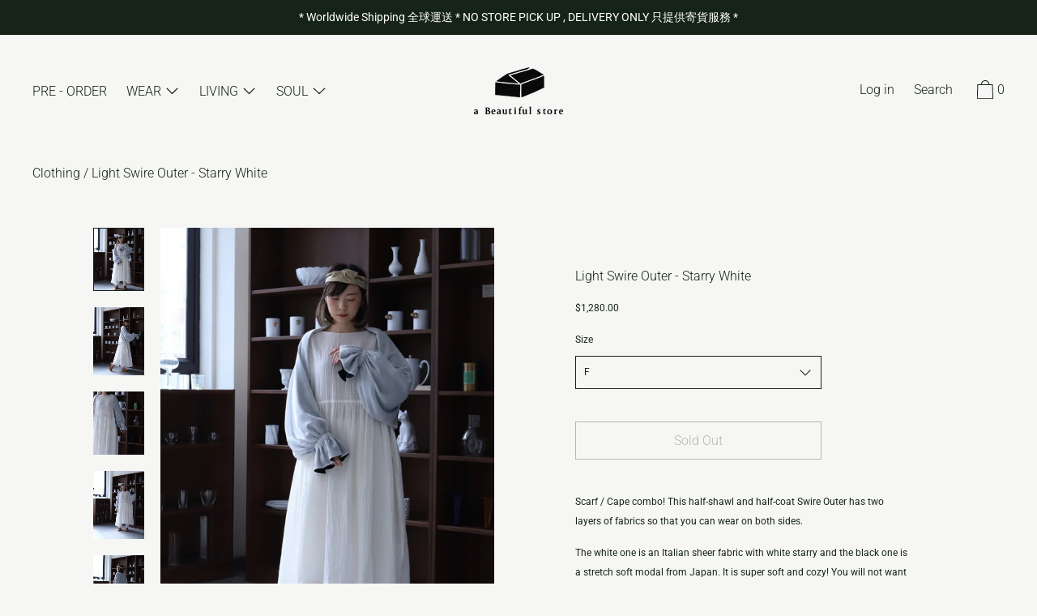

--- FILE ---
content_type: text/html; charset=utf-8
request_url: https://www.abeautifulstore.com/collections/clothing/products/light-swire-outer-starry-white
body_size: 24316
content:
<!doctype html>
<!--[if IE 9]> <html class="ie9 no-js supports-no-cookies" lang="en"> <![endif]-->
<!--[if (gt IE 9)|!(IE)]><!--> <html class="no-js supports-no-cookies" lang="en"> <!--<![endif]-->
<head>
<!-- "snippets/limespot.liquid" was not rendered, the associated app was uninstalled -->
  <meta charset="utf-8">
  <meta http-equiv="X-UA-Compatible" content="IE=edge">
  <meta name="viewport" content="width=device-width,initial-scale=1">
  <meta name="theme-color" content="#f4fbf2">
  <link rel="canonical" href="https://www.abeautifulstore.com/products/light-swire-outer-starry-white">

  
    <link rel="shortcut icon" href="//www.abeautifulstore.com/cdn/shop/files/abs_website_favicon_32x32.png?v=1614297798" type="image/png">
  

  
  <title>
    Light Swire Outer - Starry White
    
    
    
      &ndash; abeautifulstore
    
  </title>

  
    <meta name="description" content="Scarf / Cape combo! This half-shawl and half-coat Swire Outer has two layers of fabrics so that you can wear on both sides. The white one is an Italian sheer fabric with white starry and the black one is a stretch soft modal from Japan. It is super soft and cozy! You will not want to take it off! Wear it as cape or sca">
  

  


<meta property="og:site_name" content="abeautifulstore">
<meta property="og:url" content="https://www.abeautifulstore.com/products/light-swire-outer-starry-white">
<meta property="og:title" content="Light Swire Outer - Starry White">
<meta property="og:type" content="product">
<meta property="og:description" content="Scarf / Cape combo! This half-shawl and half-coat Swire Outer has two layers of fabrics so that you can wear on both sides. The white one is an Italian sheer fabric with white starry and the black one is a stretch soft modal from Japan. It is super soft and cozy! You will not want to take it off! Wear it as cape or sca"><meta property="product:availability" content="oos">
  <meta property="product:price:amount" content="1,280.00">
  <meta property="product:price:currency" content="HKD"><meta property="og:image" content="http://www.abeautifulstore.com/cdn/shop/products/abeautifulstore_light_swireouter_starrywhite_modal_55.jpg?v=1632134693">
      <meta property="og:image:secure_url" content="https://www.abeautifulstore.com/cdn/shop/products/abeautifulstore_light_swireouter_starrywhite_modal_55.jpg?v=1632134693">
      <meta property="og:image:width" content="1718">
      <meta property="og:image:height" content="2161">
      <meta property="og:image:alt" content="Light Swire Outer - Starry White"><meta property="og:image" content="http://www.abeautifulstore.com/cdn/shop/products/abeautifulstore_light_swireouter_starrywhite_modal_87.jpg?v=1632134514">
      <meta property="og:image:secure_url" content="https://www.abeautifulstore.com/cdn/shop/products/abeautifulstore_light_swireouter_starrywhite_modal_87.jpg?v=1632134514">
      <meta property="og:image:width" content="1877">
      <meta property="og:image:height" content="2519">
      <meta property="og:image:alt" content="Light Swire Outer - Starry White"><meta property="og:image" content="http://www.abeautifulstore.com/cdn/shop/products/abeautifulstore_light_swireouter_starrywhite_modal_57.jpg?v=1632134514">
      <meta property="og:image:secure_url" content="https://www.abeautifulstore.com/cdn/shop/products/abeautifulstore_light_swireouter_starrywhite_modal_57.jpg?v=1632134514">
      <meta property="og:image:width" content="1051">
      <meta property="og:image:height" content="1322">
      <meta property="og:image:alt" content="Light Swire Outer - Starry White">

<meta name="twitter:site" content="@">
<meta name="twitter:card" content="summary_large_image">
<meta name="twitter:title" content="Light Swire Outer - Starry White">
<meta name="twitter:description" content="Scarf / Cape combo! This half-shawl and half-coat Swire Outer has two layers of fabrics so that you can wear on both sides. The white one is an Italian sheer fabric with white starry and the black one is a stretch soft modal from Japan. It is super soft and cozy! You will not want to take it off! Wear it as cape or sca">

  <script>window.performance && window.performance.mark && window.performance.mark('shopify.content_for_header.start');</script><meta id="shopify-digital-wallet" name="shopify-digital-wallet" content="/26232127565/digital_wallets/dialog">
<meta name="shopify-checkout-api-token" content="6448f0f7b0b89aa38c0b0f2f425936e6">
<link rel="alternate" type="application/json+oembed" href="https://www.abeautifulstore.com/products/light-swire-outer-starry-white.oembed">
<script async="async" src="/checkouts/internal/preloads.js?locale=en-HK"></script>
<link rel="preconnect" href="https://shop.app" crossorigin="anonymous">
<script async="async" src="https://shop.app/checkouts/internal/preloads.js?locale=en-HK&shop_id=26232127565" crossorigin="anonymous"></script>
<script id="apple-pay-shop-capabilities" type="application/json">{"shopId":26232127565,"countryCode":"HK","currencyCode":"HKD","merchantCapabilities":["supports3DS"],"merchantId":"gid:\/\/shopify\/Shop\/26232127565","merchantName":"abeautifulstore","requiredBillingContactFields":["postalAddress","email","phone"],"requiredShippingContactFields":["postalAddress","email","phone"],"shippingType":"shipping","supportedNetworks":["visa","masterCard"],"total":{"type":"pending","label":"abeautifulstore","amount":"1.00"},"shopifyPaymentsEnabled":true,"supportsSubscriptions":true}</script>
<script id="shopify-features" type="application/json">{"accessToken":"6448f0f7b0b89aa38c0b0f2f425936e6","betas":["rich-media-storefront-analytics"],"domain":"www.abeautifulstore.com","predictiveSearch":true,"shopId":26232127565,"locale":"en"}</script>
<script>var Shopify = Shopify || {};
Shopify.shop = "abeautifulstore-hk.myshopify.com";
Shopify.locale = "en";
Shopify.currency = {"active":"HKD","rate":"1.0"};
Shopify.country = "HK";
Shopify.theme = {"name":"Cascade Latest","id":80409460813,"schema_name":"Cascade","schema_version":"1.2.1","theme_store_id":859,"role":"main"};
Shopify.theme.handle = "null";
Shopify.theme.style = {"id":null,"handle":null};
Shopify.cdnHost = "www.abeautifulstore.com/cdn";
Shopify.routes = Shopify.routes || {};
Shopify.routes.root = "/";</script>
<script type="module">!function(o){(o.Shopify=o.Shopify||{}).modules=!0}(window);</script>
<script>!function(o){function n(){var o=[];function n(){o.push(Array.prototype.slice.apply(arguments))}return n.q=o,n}var t=o.Shopify=o.Shopify||{};t.loadFeatures=n(),t.autoloadFeatures=n()}(window);</script>
<script>
  window.ShopifyPay = window.ShopifyPay || {};
  window.ShopifyPay.apiHost = "shop.app\/pay";
  window.ShopifyPay.redirectState = null;
</script>
<script id="shop-js-analytics" type="application/json">{"pageType":"product"}</script>
<script defer="defer" async type="module" src="//www.abeautifulstore.com/cdn/shopifycloud/shop-js/modules/v2/client.init-shop-cart-sync_COMZFrEa.en.esm.js"></script>
<script defer="defer" async type="module" src="//www.abeautifulstore.com/cdn/shopifycloud/shop-js/modules/v2/chunk.common_CdXrxk3f.esm.js"></script>
<script type="module">
  await import("//www.abeautifulstore.com/cdn/shopifycloud/shop-js/modules/v2/client.init-shop-cart-sync_COMZFrEa.en.esm.js");
await import("//www.abeautifulstore.com/cdn/shopifycloud/shop-js/modules/v2/chunk.common_CdXrxk3f.esm.js");

  window.Shopify.SignInWithShop?.initShopCartSync?.({"fedCMEnabled":true,"windoidEnabled":true});

</script>
<script>
  window.Shopify = window.Shopify || {};
  if (!window.Shopify.featureAssets) window.Shopify.featureAssets = {};
  window.Shopify.featureAssets['shop-js'] = {"shop-cart-sync":["modules/v2/client.shop-cart-sync_CRSPkpKa.en.esm.js","modules/v2/chunk.common_CdXrxk3f.esm.js"],"init-fed-cm":["modules/v2/client.init-fed-cm_DO1JVZ96.en.esm.js","modules/v2/chunk.common_CdXrxk3f.esm.js"],"init-windoid":["modules/v2/client.init-windoid_hXardXh0.en.esm.js","modules/v2/chunk.common_CdXrxk3f.esm.js"],"init-shop-email-lookup-coordinator":["modules/v2/client.init-shop-email-lookup-coordinator_jpxQlUsx.en.esm.js","modules/v2/chunk.common_CdXrxk3f.esm.js"],"shop-toast-manager":["modules/v2/client.shop-toast-manager_C-K0q6-t.en.esm.js","modules/v2/chunk.common_CdXrxk3f.esm.js"],"shop-button":["modules/v2/client.shop-button_B6dBoDg5.en.esm.js","modules/v2/chunk.common_CdXrxk3f.esm.js"],"shop-login-button":["modules/v2/client.shop-login-button_BHRMsoBb.en.esm.js","modules/v2/chunk.common_CdXrxk3f.esm.js","modules/v2/chunk.modal_C89cmTvN.esm.js"],"shop-cash-offers":["modules/v2/client.shop-cash-offers_p6Pw3nax.en.esm.js","modules/v2/chunk.common_CdXrxk3f.esm.js","modules/v2/chunk.modal_C89cmTvN.esm.js"],"avatar":["modules/v2/client.avatar_BTnouDA3.en.esm.js"],"init-shop-cart-sync":["modules/v2/client.init-shop-cart-sync_COMZFrEa.en.esm.js","modules/v2/chunk.common_CdXrxk3f.esm.js"],"init-shop-for-new-customer-accounts":["modules/v2/client.init-shop-for-new-customer-accounts_BNQiNx4m.en.esm.js","modules/v2/client.shop-login-button_BHRMsoBb.en.esm.js","modules/v2/chunk.common_CdXrxk3f.esm.js","modules/v2/chunk.modal_C89cmTvN.esm.js"],"pay-button":["modules/v2/client.pay-button_CRuQ9trT.en.esm.js","modules/v2/chunk.common_CdXrxk3f.esm.js"],"init-customer-accounts-sign-up":["modules/v2/client.init-customer-accounts-sign-up_Q1yheB3t.en.esm.js","modules/v2/client.shop-login-button_BHRMsoBb.en.esm.js","modules/v2/chunk.common_CdXrxk3f.esm.js","modules/v2/chunk.modal_C89cmTvN.esm.js"],"checkout-modal":["modules/v2/client.checkout-modal_DtXVhFgQ.en.esm.js","modules/v2/chunk.common_CdXrxk3f.esm.js","modules/v2/chunk.modal_C89cmTvN.esm.js"],"init-customer-accounts":["modules/v2/client.init-customer-accounts_B5rMd0lj.en.esm.js","modules/v2/client.shop-login-button_BHRMsoBb.en.esm.js","modules/v2/chunk.common_CdXrxk3f.esm.js","modules/v2/chunk.modal_C89cmTvN.esm.js"],"lead-capture":["modules/v2/client.lead-capture_CmGCXBh3.en.esm.js","modules/v2/chunk.common_CdXrxk3f.esm.js","modules/v2/chunk.modal_C89cmTvN.esm.js"],"shop-follow-button":["modules/v2/client.shop-follow-button_CV5C02lv.en.esm.js","modules/v2/chunk.common_CdXrxk3f.esm.js","modules/v2/chunk.modal_C89cmTvN.esm.js"],"shop-login":["modules/v2/client.shop-login_Bz_Zm_XZ.en.esm.js","modules/v2/chunk.common_CdXrxk3f.esm.js","modules/v2/chunk.modal_C89cmTvN.esm.js"],"payment-terms":["modules/v2/client.payment-terms_D7XnU2ez.en.esm.js","modules/v2/chunk.common_CdXrxk3f.esm.js","modules/v2/chunk.modal_C89cmTvN.esm.js"]};
</script>
<script>(function() {
  var isLoaded = false;
  function asyncLoad() {
    if (isLoaded) return;
    isLoaded = true;
    var urls = ["https:\/\/apps.anhkiet.info\/prevent-content-theft\/scripts\/840af3822b1dddd8e6af6c974715a580.js?token=20211212100238\u0026shop=abeautifulstore-hk.myshopify.com","https:\/\/assets.loopclub.io\/recommendations\/storefront\/js\/personalized-recommendations-v1.js?shop=abeautifulstore-hk.myshopify.com","https:\/\/cdn.routeapp.io\/route-widget-shopify\/v2\/route-widget-shopify-stable-v2.min.js?shop=abeautifulstore-hk.myshopify.com","https:\/\/static.klaviyo.com\/onsite\/js\/JjFDL4\/klaviyo.js?company_id=JjFDL4\u0026shop=abeautifulstore-hk.myshopify.com"];
    for (var i = 0; i < urls.length; i++) {
      var s = document.createElement('script');
      s.type = 'text/javascript';
      s.async = true;
      s.src = urls[i];
      var x = document.getElementsByTagName('script')[0];
      x.parentNode.insertBefore(s, x);
    }
  };
  if(window.attachEvent) {
    window.attachEvent('onload', asyncLoad);
  } else {
    window.addEventListener('load', asyncLoad, false);
  }
})();</script>
<script id="__st">var __st={"a":26232127565,"offset":28800,"reqid":"0b717ba3-6ba6-4943-8e9d-5af4560a97cd-1763524615","pageurl":"www.abeautifulstore.com\/collections\/clothing\/products\/light-swire-outer-starry-white","u":"bbf103455293","p":"product","rtyp":"product","rid":6891559518391};</script>
<script>window.ShopifyPaypalV4VisibilityTracking = true;</script>
<script id="captcha-bootstrap">!function(){'use strict';const t='contact',e='account',n='new_comment',o=[[t,t],['blogs',n],['comments',n],[t,'customer']],c=[[e,'customer_login'],[e,'guest_login'],[e,'recover_customer_password'],[e,'create_customer']],r=t=>t.map((([t,e])=>`form[action*='/${t}']:not([data-nocaptcha='true']) input[name='form_type'][value='${e}']`)).join(','),a=t=>()=>t?[...document.querySelectorAll(t)].map((t=>t.form)):[];function s(){const t=[...o],e=r(t);return a(e)}const i='password',u='form_key',d=['recaptcha-v3-token','g-recaptcha-response','h-captcha-response',i],f=()=>{try{return window.sessionStorage}catch{return}},m='__shopify_v',_=t=>t.elements[u];function p(t,e,n=!1){try{const o=window.sessionStorage,c=JSON.parse(o.getItem(e)),{data:r}=function(t){const{data:e,action:n}=t;return t[m]||n?{data:e,action:n}:{data:t,action:n}}(c);for(const[e,n]of Object.entries(r))t.elements[e]&&(t.elements[e].value=n);n&&o.removeItem(e)}catch(o){console.error('form repopulation failed',{error:o})}}const l='form_type',E='cptcha';function T(t){t.dataset[E]=!0}const w=window,h=w.document,L='Shopify',v='ce_forms',y='captcha';let A=!1;((t,e)=>{const n=(g='f06e6c50-85a8-45c8-87d0-21a2b65856fe',I='https://cdn.shopify.com/shopifycloud/storefront-forms-hcaptcha/ce_storefront_forms_captcha_hcaptcha.v1.5.2.iife.js',D={infoText:'Protected by hCaptcha',privacyText:'Privacy',termsText:'Terms'},(t,e,n)=>{const o=w[L][v],c=o.bindForm;if(c)return c(t,g,e,D).then(n);var r;o.q.push([[t,g,e,D],n]),r=I,A||(h.body.append(Object.assign(h.createElement('script'),{id:'captcha-provider',async:!0,src:r})),A=!0)});var g,I,D;w[L]=w[L]||{},w[L][v]=w[L][v]||{},w[L][v].q=[],w[L][y]=w[L][y]||{},w[L][y].protect=function(t,e){n(t,void 0,e),T(t)},Object.freeze(w[L][y]),function(t,e,n,w,h,L){const[v,y,A,g]=function(t,e,n){const i=e?o:[],u=t?c:[],d=[...i,...u],f=r(d),m=r(i),_=r(d.filter((([t,e])=>n.includes(e))));return[a(f),a(m),a(_),s()]}(w,h,L),I=t=>{const e=t.target;return e instanceof HTMLFormElement?e:e&&e.form},D=t=>v().includes(t);t.addEventListener('submit',(t=>{const e=I(t);if(!e)return;const n=D(e)&&!e.dataset.hcaptchaBound&&!e.dataset.recaptchaBound,o=_(e),c=g().includes(e)&&(!o||!o.value);(n||c)&&t.preventDefault(),c&&!n&&(function(t){try{if(!f())return;!function(t){const e=f();if(!e)return;const n=_(t);if(!n)return;const o=n.value;o&&e.removeItem(o)}(t);const e=Array.from(Array(32),(()=>Math.random().toString(36)[2])).join('');!function(t,e){_(t)||t.append(Object.assign(document.createElement('input'),{type:'hidden',name:u})),t.elements[u].value=e}(t,e),function(t,e){const n=f();if(!n)return;const o=[...t.querySelectorAll(`input[type='${i}']`)].map((({name:t})=>t)),c=[...d,...o],r={};for(const[a,s]of new FormData(t).entries())c.includes(a)||(r[a]=s);n.setItem(e,JSON.stringify({[m]:1,action:t.action,data:r}))}(t,e)}catch(e){console.error('failed to persist form',e)}}(e),e.submit())}));const S=(t,e)=>{t&&!t.dataset[E]&&(n(t,e.some((e=>e===t))),T(t))};for(const o of['focusin','change'])t.addEventListener(o,(t=>{const e=I(t);D(e)&&S(e,y())}));const B=e.get('form_key'),M=e.get(l),P=B&&M;t.addEventListener('DOMContentLoaded',(()=>{const t=y();if(P)for(const e of t)e.elements[l].value===M&&p(e,B);[...new Set([...A(),...v().filter((t=>'true'===t.dataset.shopifyCaptcha))])].forEach((e=>S(e,t)))}))}(h,new URLSearchParams(w.location.search),n,t,e,['guest_login'])})(!0,!0)}();</script>
<script integrity="sha256-52AcMU7V7pcBOXWImdc/TAGTFKeNjmkeM1Pvks/DTgc=" data-source-attribution="shopify.loadfeatures" defer="defer" src="//www.abeautifulstore.com/cdn/shopifycloud/storefront/assets/storefront/load_feature-81c60534.js" crossorigin="anonymous"></script>
<script crossorigin="anonymous" defer="defer" src="//www.abeautifulstore.com/cdn/shopifycloud/storefront/assets/shopify_pay/storefront-65b4c6d7.js?v=20250812"></script>
<script data-source-attribution="shopify.dynamic_checkout.dynamic.init">var Shopify=Shopify||{};Shopify.PaymentButton=Shopify.PaymentButton||{isStorefrontPortableWallets:!0,init:function(){window.Shopify.PaymentButton.init=function(){};var t=document.createElement("script");t.src="https://www.abeautifulstore.com/cdn/shopifycloud/portable-wallets/latest/portable-wallets.en.js",t.type="module",document.head.appendChild(t)}};
</script>
<script data-source-attribution="shopify.dynamic_checkout.buyer_consent">
  function portableWalletsHideBuyerConsent(e){var t=document.getElementById("shopify-buyer-consent"),n=document.getElementById("shopify-subscription-policy-button");t&&n&&(t.classList.add("hidden"),t.setAttribute("aria-hidden","true"),n.removeEventListener("click",e))}function portableWalletsShowBuyerConsent(e){var t=document.getElementById("shopify-buyer-consent"),n=document.getElementById("shopify-subscription-policy-button");t&&n&&(t.classList.remove("hidden"),t.removeAttribute("aria-hidden"),n.addEventListener("click",e))}window.Shopify?.PaymentButton&&(window.Shopify.PaymentButton.hideBuyerConsent=portableWalletsHideBuyerConsent,window.Shopify.PaymentButton.showBuyerConsent=portableWalletsShowBuyerConsent);
</script>
<script data-source-attribution="shopify.dynamic_checkout.cart.bootstrap">document.addEventListener("DOMContentLoaded",(function(){function t(){return document.querySelector("shopify-accelerated-checkout-cart, shopify-accelerated-checkout")}if(t())Shopify.PaymentButton.init();else{new MutationObserver((function(e,n){t()&&(Shopify.PaymentButton.init(),n.disconnect())})).observe(document.body,{childList:!0,subtree:!0})}}));
</script>
<link id="shopify-accelerated-checkout-styles" rel="stylesheet" media="screen" href="https://www.abeautifulstore.com/cdn/shopifycloud/portable-wallets/latest/accelerated-checkout-backwards-compat.css" crossorigin="anonymous">
<style id="shopify-accelerated-checkout-cart">
        #shopify-buyer-consent {
  margin-top: 1em;
  display: inline-block;
  width: 100%;
}

#shopify-buyer-consent.hidden {
  display: none;
}

#shopify-subscription-policy-button {
  background: none;
  border: none;
  padding: 0;
  text-decoration: underline;
  font-size: inherit;
  cursor: pointer;
}

#shopify-subscription-policy-button::before {
  box-shadow: none;
}

      </style>

<script>window.performance && window.performance.mark && window.performance.mark('shopify.content_for_header.end');</script>
  <link href="//www.abeautifulstore.com/cdn/shop/t/4/assets/theme.scss.css?v=146277545209135645781759259411" rel="stylesheet" type="text/css" media="all" />

  <script>
    document.documentElement.className = document.documentElement.className.replace('no-js', 'js');

    window.theme = {
      data: {
        "cartMethod": "modal"
      },
      strings: {
        addToCart: "Add to Cart",
        soldOut: "Sold Out",
        unavailable: "Unavailable",
        cartEmpty: "Your cart is currently empty.",
        cartCookie: "Enable cookies to use the shopping cart",
        cartSavings: "Translation missing: en.cart.general.savings_html"
      },
      moneyFormat: "${{amount}}"
    };
  </script>

  

  <!--[if (gt IE 9)|!(IE)]><!--><script src="//www.abeautifulstore.com/cdn/shop/t/4/assets/theme.min.js?v=146960166396398242591576031157" defer="defer"></script><!--<![endif]-->
  <!--[if lt IE 9]><script src="//www.abeautifulstore.com/cdn/shop/t/4/assets/theme.min.js?v=146960166396398242591576031157"></script><![endif]-->

  <!-- code added to remove right click option-->
<script>
window.oncontextmenu = function () { return false; }
</script>  
  <script src="//apps.anhkiet.info/prevent-content-theft/script.php?shop=abeautifulstore-hk.myshopify.com" type="text/javascript"></script>
<!-- BEGIN app block: shopify://apps/also-bought/blocks/app-embed-block/b94b27b4-738d-4d92-9e60-43c22d1da3f2 --><script>
    window.codeblackbelt = window.codeblackbelt || {};
    window.codeblackbelt.shop = window.codeblackbelt.shop || 'abeautifulstore-hk.myshopify.com';
    
        window.codeblackbelt.productId = 6891559518391;</script><script src="//cdn.codeblackbelt.com/widgets/also-bought/main.min.js?version=2025111911+0800" async></script>
<!-- END app block --><link href="https://monorail-edge.shopifysvc.com" rel="dns-prefetch">
<script>(function(){if ("sendBeacon" in navigator && "performance" in window) {try {var session_token_from_headers = performance.getEntriesByType('navigation')[0].serverTiming.find(x => x.name == '_s').description;} catch {var session_token_from_headers = undefined;}var session_cookie_matches = document.cookie.match(/_shopify_s=([^;]*)/);var session_token_from_cookie = session_cookie_matches && session_cookie_matches.length === 2 ? session_cookie_matches[1] : "";var session_token = session_token_from_headers || session_token_from_cookie || "";function handle_abandonment_event(e) {var entries = performance.getEntries().filter(function(entry) {return /monorail-edge.shopifysvc.com/.test(entry.name);});if (!window.abandonment_tracked && entries.length === 0) {window.abandonment_tracked = true;var currentMs = Date.now();var navigation_start = performance.timing.navigationStart;var payload = {shop_id: 26232127565,url: window.location.href,navigation_start,duration: currentMs - navigation_start,session_token,page_type: "product"};window.navigator.sendBeacon("https://monorail-edge.shopifysvc.com/v1/produce", JSON.stringify({schema_id: "online_store_buyer_site_abandonment/1.1",payload: payload,metadata: {event_created_at_ms: currentMs,event_sent_at_ms: currentMs}}));}}window.addEventListener('pagehide', handle_abandonment_event);}}());</script>
<script id="web-pixels-manager-setup">(function e(e,d,r,n,o){if(void 0===o&&(o={}),!Boolean(null===(a=null===(i=window.Shopify)||void 0===i?void 0:i.analytics)||void 0===a?void 0:a.replayQueue)){var i,a;window.Shopify=window.Shopify||{};var t=window.Shopify;t.analytics=t.analytics||{};var s=t.analytics;s.replayQueue=[],s.publish=function(e,d,r){return s.replayQueue.push([e,d,r]),!0};try{self.performance.mark("wpm:start")}catch(e){}var l=function(){var e={modern:/Edge?\/(1{2}[4-9]|1[2-9]\d|[2-9]\d{2}|\d{4,})\.\d+(\.\d+|)|Firefox\/(1{2}[4-9]|1[2-9]\d|[2-9]\d{2}|\d{4,})\.\d+(\.\d+|)|Chrom(ium|e)\/(9{2}|\d{3,})\.\d+(\.\d+|)|(Maci|X1{2}).+ Version\/(15\.\d+|(1[6-9]|[2-9]\d|\d{3,})\.\d+)([,.]\d+|)( \(\w+\)|)( Mobile\/\w+|) Safari\/|Chrome.+OPR\/(9{2}|\d{3,})\.\d+\.\d+|(CPU[ +]OS|iPhone[ +]OS|CPU[ +]iPhone|CPU IPhone OS|CPU iPad OS)[ +]+(15[._]\d+|(1[6-9]|[2-9]\d|\d{3,})[._]\d+)([._]\d+|)|Android:?[ /-](13[3-9]|1[4-9]\d|[2-9]\d{2}|\d{4,})(\.\d+|)(\.\d+|)|Android.+Firefox\/(13[5-9]|1[4-9]\d|[2-9]\d{2}|\d{4,})\.\d+(\.\d+|)|Android.+Chrom(ium|e)\/(13[3-9]|1[4-9]\d|[2-9]\d{2}|\d{4,})\.\d+(\.\d+|)|SamsungBrowser\/([2-9]\d|\d{3,})\.\d+/,legacy:/Edge?\/(1[6-9]|[2-9]\d|\d{3,})\.\d+(\.\d+|)|Firefox\/(5[4-9]|[6-9]\d|\d{3,})\.\d+(\.\d+|)|Chrom(ium|e)\/(5[1-9]|[6-9]\d|\d{3,})\.\d+(\.\d+|)([\d.]+$|.*Safari\/(?![\d.]+ Edge\/[\d.]+$))|(Maci|X1{2}).+ Version\/(10\.\d+|(1[1-9]|[2-9]\d|\d{3,})\.\d+)([,.]\d+|)( \(\w+\)|)( Mobile\/\w+|) Safari\/|Chrome.+OPR\/(3[89]|[4-9]\d|\d{3,})\.\d+\.\d+|(CPU[ +]OS|iPhone[ +]OS|CPU[ +]iPhone|CPU IPhone OS|CPU iPad OS)[ +]+(10[._]\d+|(1[1-9]|[2-9]\d|\d{3,})[._]\d+)([._]\d+|)|Android:?[ /-](13[3-9]|1[4-9]\d|[2-9]\d{2}|\d{4,})(\.\d+|)(\.\d+|)|Mobile Safari.+OPR\/([89]\d|\d{3,})\.\d+\.\d+|Android.+Firefox\/(13[5-9]|1[4-9]\d|[2-9]\d{2}|\d{4,})\.\d+(\.\d+|)|Android.+Chrom(ium|e)\/(13[3-9]|1[4-9]\d|[2-9]\d{2}|\d{4,})\.\d+(\.\d+|)|Android.+(UC? ?Browser|UCWEB|U3)[ /]?(15\.([5-9]|\d{2,})|(1[6-9]|[2-9]\d|\d{3,})\.\d+)\.\d+|SamsungBrowser\/(5\.\d+|([6-9]|\d{2,})\.\d+)|Android.+MQ{2}Browser\/(14(\.(9|\d{2,})|)|(1[5-9]|[2-9]\d|\d{3,})(\.\d+|))(\.\d+|)|K[Aa][Ii]OS\/(3\.\d+|([4-9]|\d{2,})\.\d+)(\.\d+|)/},d=e.modern,r=e.legacy,n=navigator.userAgent;return n.match(d)?"modern":n.match(r)?"legacy":"unknown"}(),u="modern"===l?"modern":"legacy",c=(null!=n?n:{modern:"",legacy:""})[u],f=function(e){return[e.baseUrl,"/wpm","/b",e.hashVersion,"modern"===e.buildTarget?"m":"l",".js"].join("")}({baseUrl:d,hashVersion:r,buildTarget:u}),m=function(e){var d=e.version,r=e.bundleTarget,n=e.surface,o=e.pageUrl,i=e.monorailEndpoint;return{emit:function(e){var a=e.status,t=e.errorMsg,s=(new Date).getTime(),l=JSON.stringify({metadata:{event_sent_at_ms:s},events:[{schema_id:"web_pixels_manager_load/3.1",payload:{version:d,bundle_target:r,page_url:o,status:a,surface:n,error_msg:t},metadata:{event_created_at_ms:s}}]});if(!i)return console&&console.warn&&console.warn("[Web Pixels Manager] No Monorail endpoint provided, skipping logging."),!1;try{return self.navigator.sendBeacon.bind(self.navigator)(i,l)}catch(e){}var u=new XMLHttpRequest;try{return u.open("POST",i,!0),u.setRequestHeader("Content-Type","text/plain"),u.send(l),!0}catch(e){return console&&console.warn&&console.warn("[Web Pixels Manager] Got an unhandled error while logging to Monorail."),!1}}}}({version:r,bundleTarget:l,surface:e.surface,pageUrl:self.location.href,monorailEndpoint:e.monorailEndpoint});try{o.browserTarget=l,function(e){var d=e.src,r=e.async,n=void 0===r||r,o=e.onload,i=e.onerror,a=e.sri,t=e.scriptDataAttributes,s=void 0===t?{}:t,l=document.createElement("script"),u=document.querySelector("head"),c=document.querySelector("body");if(l.async=n,l.src=d,a&&(l.integrity=a,l.crossOrigin="anonymous"),s)for(var f in s)if(Object.prototype.hasOwnProperty.call(s,f))try{l.dataset[f]=s[f]}catch(e){}if(o&&l.addEventListener("load",o),i&&l.addEventListener("error",i),u)u.appendChild(l);else{if(!c)throw new Error("Did not find a head or body element to append the script");c.appendChild(l)}}({src:f,async:!0,onload:function(){if(!function(){var e,d;return Boolean(null===(d=null===(e=window.Shopify)||void 0===e?void 0:e.analytics)||void 0===d?void 0:d.initialized)}()){var d=window.webPixelsManager.init(e)||void 0;if(d){var r=window.Shopify.analytics;r.replayQueue.forEach((function(e){var r=e[0],n=e[1],o=e[2];d.publishCustomEvent(r,n,o)})),r.replayQueue=[],r.publish=d.publishCustomEvent,r.visitor=d.visitor,r.initialized=!0}}},onerror:function(){return m.emit({status:"failed",errorMsg:"".concat(f," has failed to load")})},sri:function(e){var d=/^sha384-[A-Za-z0-9+/=]+$/;return"string"==typeof e&&d.test(e)}(c)?c:"",scriptDataAttributes:o}),m.emit({status:"loading"})}catch(e){m.emit({status:"failed",errorMsg:(null==e?void 0:e.message)||"Unknown error"})}}})({shopId: 26232127565,storefrontBaseUrl: "https://www.abeautifulstore.com",extensionsBaseUrl: "https://extensions.shopifycdn.com/cdn/shopifycloud/web-pixels-manager",monorailEndpoint: "https://monorail-edge.shopifysvc.com/unstable/produce_batch",surface: "storefront-renderer",enabledBetaFlags: ["2dca8a86"],webPixelsConfigList: [{"id":"shopify-app-pixel","configuration":"{}","eventPayloadVersion":"v1","runtimeContext":"STRICT","scriptVersion":"0450","apiClientId":"shopify-pixel","type":"APP","privacyPurposes":["ANALYTICS","MARKETING"]},{"id":"shopify-custom-pixel","eventPayloadVersion":"v1","runtimeContext":"LAX","scriptVersion":"0450","apiClientId":"shopify-pixel","type":"CUSTOM","privacyPurposes":["ANALYTICS","MARKETING"]}],isMerchantRequest: false,initData: {"shop":{"name":"abeautifulstore","paymentSettings":{"currencyCode":"HKD"},"myshopifyDomain":"abeautifulstore-hk.myshopify.com","countryCode":"HK","storefrontUrl":"https:\/\/www.abeautifulstore.com"},"customer":null,"cart":null,"checkout":null,"productVariants":[{"price":{"amount":1280.0,"currencyCode":"HKD"},"product":{"title":"Light Swire Outer - Starry White","vendor":"Light","id":"6891559518391","untranslatedTitle":"Light Swire Outer - Starry White","url":"\/products\/light-swire-outer-starry-white","type":"New Wear"},"id":"41483744411868","image":{"src":"\/\/www.abeautifulstore.com\/cdn\/shop\/products\/abeautifulstore_light_swireouter_starrywhite_modal_55.jpg?v=1632134693"},"sku":"","title":"F","untranslatedTitle":"F"}],"purchasingCompany":null},},"https://www.abeautifulstore.com/cdn","ae1676cfwd2530674p4253c800m34e853cb",{"modern":"","legacy":""},{"shopId":"26232127565","storefrontBaseUrl":"https:\/\/www.abeautifulstore.com","extensionBaseUrl":"https:\/\/extensions.shopifycdn.com\/cdn\/shopifycloud\/web-pixels-manager","surface":"storefront-renderer","enabledBetaFlags":"[\"2dca8a86\"]","isMerchantRequest":"false","hashVersion":"ae1676cfwd2530674p4253c800m34e853cb","publish":"custom","events":"[[\"page_viewed\",{}],[\"product_viewed\",{\"productVariant\":{\"price\":{\"amount\":1280.0,\"currencyCode\":\"HKD\"},\"product\":{\"title\":\"Light Swire Outer - Starry White\",\"vendor\":\"Light\",\"id\":\"6891559518391\",\"untranslatedTitle\":\"Light Swire Outer - Starry White\",\"url\":\"\/products\/light-swire-outer-starry-white\",\"type\":\"New Wear\"},\"id\":\"41483744411868\",\"image\":{\"src\":\"\/\/www.abeautifulstore.com\/cdn\/shop\/products\/abeautifulstore_light_swireouter_starrywhite_modal_55.jpg?v=1632134693\"},\"sku\":\"\",\"title\":\"F\",\"untranslatedTitle\":\"F\"}}]]"});</script><script>
  window.ShopifyAnalytics = window.ShopifyAnalytics || {};
  window.ShopifyAnalytics.meta = window.ShopifyAnalytics.meta || {};
  window.ShopifyAnalytics.meta.currency = 'HKD';
  var meta = {"product":{"id":6891559518391,"gid":"gid:\/\/shopify\/Product\/6891559518391","vendor":"Light","type":"New Wear","variants":[{"id":41483744411868,"price":128000,"name":"Light Swire Outer - Starry White - F","public_title":"F","sku":""}],"remote":false},"page":{"pageType":"product","resourceType":"product","resourceId":6891559518391}};
  for (var attr in meta) {
    window.ShopifyAnalytics.meta[attr] = meta[attr];
  }
</script>
<script class="analytics">
  (function () {
    var customDocumentWrite = function(content) {
      var jquery = null;

      if (window.jQuery) {
        jquery = window.jQuery;
      } else if (window.Checkout && window.Checkout.$) {
        jquery = window.Checkout.$;
      }

      if (jquery) {
        jquery('body').append(content);
      }
    };

    var hasLoggedConversion = function(token) {
      if (token) {
        return document.cookie.indexOf('loggedConversion=' + token) !== -1;
      }
      return false;
    }

    var setCookieIfConversion = function(token) {
      if (token) {
        var twoMonthsFromNow = new Date(Date.now());
        twoMonthsFromNow.setMonth(twoMonthsFromNow.getMonth() + 2);

        document.cookie = 'loggedConversion=' + token + '; expires=' + twoMonthsFromNow;
      }
    }

    var trekkie = window.ShopifyAnalytics.lib = window.trekkie = window.trekkie || [];
    if (trekkie.integrations) {
      return;
    }
    trekkie.methods = [
      'identify',
      'page',
      'ready',
      'track',
      'trackForm',
      'trackLink'
    ];
    trekkie.factory = function(method) {
      return function() {
        var args = Array.prototype.slice.call(arguments);
        args.unshift(method);
        trekkie.push(args);
        return trekkie;
      };
    };
    for (var i = 0; i < trekkie.methods.length; i++) {
      var key = trekkie.methods[i];
      trekkie[key] = trekkie.factory(key);
    }
    trekkie.load = function(config) {
      trekkie.config = config || {};
      trekkie.config.initialDocumentCookie = document.cookie;
      var first = document.getElementsByTagName('script')[0];
      var script = document.createElement('script');
      script.type = 'text/javascript';
      script.onerror = function(e) {
        var scriptFallback = document.createElement('script');
        scriptFallback.type = 'text/javascript';
        scriptFallback.onerror = function(error) {
                var Monorail = {
      produce: function produce(monorailDomain, schemaId, payload) {
        var currentMs = new Date().getTime();
        var event = {
          schema_id: schemaId,
          payload: payload,
          metadata: {
            event_created_at_ms: currentMs,
            event_sent_at_ms: currentMs
          }
        };
        return Monorail.sendRequest("https://" + monorailDomain + "/v1/produce", JSON.stringify(event));
      },
      sendRequest: function sendRequest(endpointUrl, payload) {
        // Try the sendBeacon API
        if (window && window.navigator && typeof window.navigator.sendBeacon === 'function' && typeof window.Blob === 'function' && !Monorail.isIos12()) {
          var blobData = new window.Blob([payload], {
            type: 'text/plain'
          });

          if (window.navigator.sendBeacon(endpointUrl, blobData)) {
            return true;
          } // sendBeacon was not successful

        } // XHR beacon

        var xhr = new XMLHttpRequest();

        try {
          xhr.open('POST', endpointUrl);
          xhr.setRequestHeader('Content-Type', 'text/plain');
          xhr.send(payload);
        } catch (e) {
          console.log(e);
        }

        return false;
      },
      isIos12: function isIos12() {
        return window.navigator.userAgent.lastIndexOf('iPhone; CPU iPhone OS 12_') !== -1 || window.navigator.userAgent.lastIndexOf('iPad; CPU OS 12_') !== -1;
      }
    };
    Monorail.produce('monorail-edge.shopifysvc.com',
      'trekkie_storefront_load_errors/1.1',
      {shop_id: 26232127565,
      theme_id: 80409460813,
      app_name: "storefront",
      context_url: window.location.href,
      source_url: "//www.abeautifulstore.com/cdn/s/trekkie.storefront.308893168db1679b4a9f8a086857af995740364f.min.js"});

        };
        scriptFallback.async = true;
        scriptFallback.src = '//www.abeautifulstore.com/cdn/s/trekkie.storefront.308893168db1679b4a9f8a086857af995740364f.min.js';
        first.parentNode.insertBefore(scriptFallback, first);
      };
      script.async = true;
      script.src = '//www.abeautifulstore.com/cdn/s/trekkie.storefront.308893168db1679b4a9f8a086857af995740364f.min.js';
      first.parentNode.insertBefore(script, first);
    };
    trekkie.load(
      {"Trekkie":{"appName":"storefront","development":false,"defaultAttributes":{"shopId":26232127565,"isMerchantRequest":null,"themeId":80409460813,"themeCityHash":"561239294273790041","contentLanguage":"en","currency":"HKD","eventMetadataId":"7f3df207-0d80-49e6-8f67-130aa3faf662"},"isServerSideCookieWritingEnabled":true,"monorailRegion":"shop_domain","enabledBetaFlags":["f0df213a"]},"Session Attribution":{},"S2S":{"facebookCapiEnabled":false,"source":"trekkie-storefront-renderer","apiClientId":580111}}
    );

    var loaded = false;
    trekkie.ready(function() {
      if (loaded) return;
      loaded = true;

      window.ShopifyAnalytics.lib = window.trekkie;

      var originalDocumentWrite = document.write;
      document.write = customDocumentWrite;
      try { window.ShopifyAnalytics.merchantGoogleAnalytics.call(this); } catch(error) {};
      document.write = originalDocumentWrite;

      window.ShopifyAnalytics.lib.page(null,{"pageType":"product","resourceType":"product","resourceId":6891559518391,"shopifyEmitted":true});

      var match = window.location.pathname.match(/checkouts\/(.+)\/(thank_you|post_purchase)/)
      var token = match? match[1]: undefined;
      if (!hasLoggedConversion(token)) {
        setCookieIfConversion(token);
        window.ShopifyAnalytics.lib.track("Viewed Product",{"currency":"HKD","variantId":41483744411868,"productId":6891559518391,"productGid":"gid:\/\/shopify\/Product\/6891559518391","name":"Light Swire Outer - Starry White - F","price":"1280.00","sku":"","brand":"Light","variant":"F","category":"New Wear","nonInteraction":true,"remote":false},undefined,undefined,{"shopifyEmitted":true});
      window.ShopifyAnalytics.lib.track("monorail:\/\/trekkie_storefront_viewed_product\/1.1",{"currency":"HKD","variantId":41483744411868,"productId":6891559518391,"productGid":"gid:\/\/shopify\/Product\/6891559518391","name":"Light Swire Outer - Starry White - F","price":"1280.00","sku":"","brand":"Light","variant":"F","category":"New Wear","nonInteraction":true,"remote":false,"referer":"https:\/\/www.abeautifulstore.com\/collections\/clothing\/products\/light-swire-outer-starry-white"});
      }
    });


        var eventsListenerScript = document.createElement('script');
        eventsListenerScript.async = true;
        eventsListenerScript.src = "//www.abeautifulstore.com/cdn/shopifycloud/storefront/assets/shop_events_listener-3da45d37.js";
        document.getElementsByTagName('head')[0].appendChild(eventsListenerScript);

})();</script>
<script
  defer
  src="https://www.abeautifulstore.com/cdn/shopifycloud/perf-kit/shopify-perf-kit-2.1.2.min.js"
  data-application="storefront-renderer"
  data-shop-id="26232127565"
  data-render-region="gcp-us-central1"
  data-page-type="product"
  data-theme-instance-id="80409460813"
  data-theme-name="Cascade"
  data-theme-version="1.2.1"
  data-monorail-region="shop_domain"
  data-resource-timing-sampling-rate="10"
  data-shs="true"
  data-shs-beacon="true"
  data-shs-export-with-fetch="true"
  data-shs-logs-sample-rate="1"
></script>
</head>

<body id="light-swire-outer-starry-white" class="template-product">

  <a class="in-page-link visually-hidden skip-link" href="#MainContent">Skip to content</a>

  <div id="shopify-section-header" class="shopify-section">





<style>.site-header__logo-image {
      max-width: 110px;
    }</style>






<div data-section-id="header" data-section-type="header"  data-template="product"   >

  
  <div class="header-placeholder full--w hide" data-header-placeholder></div>
  

  <header class="site-header  full--w has-announcement"  data-site-header >

    <div class="header__main">

      <div class="max-site-width px2 lg--up--px3">
        <div class="relative">
          <a class="header__close fixed lg-up--full--w text-align--right top--0 right--0 p2 font-size--m pointer color--active-text hv--active-accent" data-close-header tabindex="0">
            
<span class="icon-wrapper"><svg aria-hidden="true" focusable="false" role="presentation" class="icon icon-close" viewBox="0 0 64 64"><path d="M32 29.714L53.714 8 56 10.286 34.286 32 56 53.714 53.714 56 32 34.286 10.286 56 8 53.714 29.714 32 8 10.286 10.286 8 32 29.714z" fill="#162317" fill-rule="evenodd"/></svg></span>
          </a>
        </div>
      </div>


      
        
        
          
            <div class="announcement-bar block full--w bg--secondary-background color--secondary-text px2 py1  font-size--sm text-align--center ">
          
            <p class="m0 announcement-bar__message">* Worldwide Shipping 全球運送 * NO STORE PICK UP , DELIVERY ONLY 只提供寄貨服務 *</p>
          
            </div>
          
        
      

      <div class="header__shifter full--w"></div>

        <div class="header-table flex items--center justify--between full--w px2 py3 max-site-width lg--up--px3  lg--up--relative">
          <div class="header-table__bookend align--middle text-align--left lg--up--hide md--dn--flex--1-basis-0">
            <div class="js">
              
                <button type="button" class="t--header-navigation color--primary-text site-header__menu-btn btn border--none font-size--m bg--transparent" aria-controls="MobileNav" aria-expanded="false" data-active-header-trigger data-active-target="navigation">
                  <div class="left">
<span class="icon-wrapper"><svg aria-hidden="true" focusable="false" role="presentation" class="icon icon-menu" viewBox="0 0 64 64"><g fill-rule="evenodd"><path d="M10 46h44v2H10zM10 32h44v2H10zM10 18h44v2H10z"/></g></svg></span></div>
                </button>
              
            </div>
            <noscript>

  <input type="checkbox" id="nav" class="hide"/>
  <label for="nav" class="nav-open">
    <span class="block nav-open__default">
      
        <a class="t--header-navigation header__link color--primary-text color--header-active font-size--m bg--transparent inline-block pointer">
          <span class="header__link-wrapper">Menu</span>
        </a>
      
    </span>
    <span class="nav-open__close">
      <span class="inline-block btn font-size--m bg--transparent">
        <span class="left">
<span class="icon-wrapper"><svg aria-hidden="true" focusable="false" role="presentation" class="icon icon-close" viewBox="0 0 64 64"><path d="M32 29.714L53.714 8 56 10.286 34.286 32 56 53.714 53.714 56 32 34.286 10.286 56 8 53.714 29.714 32 8 10.286 10.286 8 32 29.714z" fill="#162317" fill-rule="evenodd"/></svg></span></span>
      </span>
    </span>
  </label>

  <div class="no-js__navigation bg--active-background color--active-text fixed top--0 left--0 z4 full p3">
    <ul class="mobile-navigation f--heading list--reset m0 font-size--xxl">
      
        
          <li class="mobile-nav__item">
            <a href="/collections/pre-order" class="mobile-nav__link block p1 color--header-active" >PRE - ORDER</a>
          </li>
        
      
        
<li class="mobile-nav__item" aria-haspopup="true">
            <a class="mobile-nav__link mobile-nav__link--sublist block p1 pointer color--header-active" data-first-level-link="mobile" data-key="wear--2" tabindex="0"  >
              <span class="align--middle">WEAR</span>
            </a>

              
              
                
                  
                  
              <div class="px1">
                <ul class="mobile-navigation__second-level t--header-navigation list--reset m0 font-size--m mxn1 ">
                  
                    
                      <li class="mobile-nav__item">
                        <a href="/collections/accessory" class="mobile-nav__link block p1 line-height--6 color--header-active" data-mobile-active-first-item >Accessory</a>
                      </li>
                    
                  
                    
                      <li class="mobile-nav__item">
                        <a href="/collections/bag" class="mobile-nav__link block p1 line-height--6 color--header-active"  >Bag</a>
                      </li>
                    
                  
                    
                      <li class="mobile-nav__item mobile-nav__item--active">
                        <a href="/collections/clothing" class="mobile-nav__link block p1 line-height--6 color--header-active"  >Clothing</a>
                      </li>
                    
                  
                    
                      <li class="mobile-nav__item">
                        <a href="/collections/headwear" class="mobile-nav__link block p1 line-height--6 color--header-active"  >Headwear</a>
                      </li>
                    
                  
                    
                      <li class="mobile-nav__item">
                        <a href="/collections/jew" class="mobile-nav__link block p1 line-height--6 color--header-active"  >Jew</a>
                      </li>
                    
                  
                    
                      <li class="mobile-nav__item">
                        <a href="/collections/scarf" class="mobile-nav__link block p1 line-height--6 color--header-active"  >Scarf</a>
                      </li>
                    
                  
                    
                      <li class="mobile-nav__item">
                        <a href="/collections/shoes" class="mobile-nav__link block p1 line-height--6 color--header-active"  >Shoes</a>
                      </li>
                    
                  
                    
                      <li class="mobile-nav__item">
                        <a href="/collections/socks" class="mobile-nav__link block p1 line-height--6 color--header-active"  data-mobile-active-last-item>Socks</a>
                      </li>
                    
                  
                </ul>
                <hr class="bg--active-text" />
              </div>
            
          </li>
        
      
        
<li class="mobile-nav__item" aria-haspopup="true">
            <a class="mobile-nav__link mobile-nav__link--sublist block p1 pointer color--header-active" data-first-level-link="mobile" data-key="living--3" tabindex="0"  >
              <span class="align--middle">LIVING</span>
            </a>

              
              
                
                  
                  
              <div class="px1">
                <ul class="mobile-navigation__second-level t--header-navigation list--reset m0 font-size--m mxn1 ">
                  
                    
                      <li class="mobile-nav__item">
                        <a href="/collections/body-care" class="mobile-nav__link block p1 line-height--6 color--header-active" data-mobile-active-first-item >Body care</a>
                      </li>
                    
                  
                    
                      <li class="mobile-nav__item">
                        <a href="/collections/drinkware" class="mobile-nav__link block p1 line-height--6 color--header-active"  >Drinkware</a>
                      </li>
                    
                  
                    
                      <li class="mobile-nav__item">
                        <a href="/collections/grocery" class="mobile-nav__link block p1 line-height--6 color--header-active"  >Grocery</a>
                      </li>
                    
                  
                    
                      <li class="mobile-nav__item">
                        <a href="/collections/scent" class="mobile-nav__link block p1 line-height--6 color--header-active"  >Scent</a>
                      </li>
                    
                  
                    
                      <li class="mobile-nav__item">
                        <a href="/collections/tableware" class="mobile-nav__link block p1 line-height--6 color--header-active"  >Tableware</a>
                      </li>
                    
                  
                    
                      <li class="mobile-nav__item">
                        <a href="/collections/vase" class="mobile-nav__link block p1 line-height--6 color--header-active"  data-mobile-active-last-item>Vase</a>
                      </li>
                    
                  
                </ul>
                <hr class="bg--active-text" />
              </div>
            
          </li>
        
      
        
<li class="mobile-nav__item" aria-haspopup="true">
            <a class="mobile-nav__link mobile-nav__link--sublist block p1 pointer color--header-active" data-first-level-link="mobile" data-key="soul--4" tabindex="0"  >
              <span class="align--middle">SOUL</span>
            </a>

              
              
                
                  
                  
              <div class="px1">
                <ul class="mobile-navigation__second-level t--header-navigation list--reset m0 font-size--m mxn1 ">
                  
                    
                      <li class="mobile-nav__item">
                        <a href="/collections/crystal-stone" class="mobile-nav__link block p1 line-height--6 color--header-active" data-mobile-active-first-item >Crystal / Stone</a>
                      </li>
                    
                  
                    
                      <li class="mobile-nav__item">
                        <a href="/collections/object" class="mobile-nav__link block p1 line-height--6 color--header-active"  >Object</a>
                      </li>
                    
                  
                    
                      <li class="mobile-nav__item">
                        <a href="/collections/wood" class="mobile-nav__link block p1 line-height--6 color--header-active"  >Wood</a>
                      </li>
                    
                  
                    
                      <li class="mobile-nav__item">
                        <a href="/collections/others" class="mobile-nav__link block p1 line-height--6 color--header-active"  data-mobile-active-last-item>Others</a>
                      </li>
                    
                  
                </ul>
                <hr class="bg--active-text" />
              </div>
            
          </li>
        
      
    </ul>
  </div>

</noscript>
          </div>
          <div class="nav__container align--middle text-align--left md--dn--hide lg--up--flex--1 overflow--hidden">
            <div data-desktop-navigation-container>
              <nav role="navigation">
                <ul class="t--header-navigation site-nav list--reset m0 p0 font-size--m mxn1 no-wrap inline-block"  data-desktop-navigation-list>
                  

                      <li class="nav__item inline-block " >
                        <a href="/collections/pre-order" class="site-nav__link header-border-link color--primary-text hv--div--border-bottom--primary-text color--header-active px1 align--top header__link inline-block no-wrap" data-top-level-item>
                          <div class="header__link-wrapper">PRE - ORDER</div>
                        </a>
                      </li>
                    
                  

                      <li class="nav__item site-nav--has-submenu  inline-block">
                        <a class="site-nav__link header-border-link color--primary-text hv--div--border-bottom--primary-text color--header-active  px1 inline-block header__link no-wrap pointer "  data-active-header-trigger data-active-target="navigation" data-first-level-link="desktop" data-key="wear--2" data-top-level-item tabindex="0"  aria-haspopup="true">
                          <div class="header__link-wrapper">
                            WEAR
                            <span class="site-nav__chevron-down font-size--xxs align--middle inline-block site-nav__svg">
<span class="icon-wrapper"><svg aria-hidden="true" focusable="false" role="presentation" class="icon icon-chevron-down" viewBox="0 0 64 64"><path d="M32 39.334L53.334 18 56 20.666 32.007 44.659 32 44.65l-.007.008L8 20.666 10.666 18 32 39.334z" fill="#162317" fill-rule="evenodd"/></svg></span></span>
                            <span class="site-nav__chevron-up font-size--xxs  align--middle inline-block site-nav__svg hide">
<span class="icon-wrapper"><svg aria-hidden="true" focusable="false" role="presentation" class="icon icon-chevron-up" viewBox="0 0 64 64"><path d="M32 23.325L10.666 44.659 8 41.993 31.993 18l.007.007.007-.007L56 41.993l-2.666 2.666L32 23.325z" fill="#162317" fill-rule="evenodd"/></svg></span></span>
                          </div>
                        </a><noscript>
  
    
    
      
        
        
    <div class="no-js--submenu bg--primary-background px1 py3 absolute full--w left--0 right--0">
      <div class="max-site-width px2 lg--up--px3">
        
        <div class="inline-block">
          <h4 class=" t--header-navigation mt1 mb2">
            <span class="inline-block">WEAR</span>
          </h4>
          <ul class="navigation__second-level f--heading list--reset m0 font-size--xxl mxn1">
            
              
                <li class="nav__item">
                  <a href="/collections/accessory" class="nav__link block p1 line-height--6 color--header-active" data-desktop-active-first-item >Accessory</a>
                </li>
              
            
              
                <li class="nav__item">
                  <a href="/collections/bag" class="nav__link block p1 line-height--6 color--header-active"  >Bag</a>
                </li>
              
            
              
                <li class="nav__item nav__item--active">
                  <a href="/collections/clothing" class="nav__link block p1 line-height--6 color--header-active"  >Clothing</a>
                </li>
              
            
              
                <li class="nav__item">
                  <a href="/collections/headwear" class="nav__link block p1 line-height--6 color--header-active"  >Headwear</a>
                </li>
              
            
              
                <li class="nav__item">
                  <a href="/collections/jew" class="nav__link block p1 line-height--6 color--header-active"  >Jew</a>
                </li>
              
            
              
                <li class="nav__item">
                  <a href="/collections/scarf" class="nav__link block p1 line-height--6 color--header-active"  >Scarf</a>
                </li>
              
            
              
                <li class="nav__item">
                  <a href="/collections/shoes" class="nav__link block p1 line-height--6 color--header-active"  >Shoes</a>
                </li>
              
            
              
                <li class="nav__item">
                  <a href="/collections/socks" class="nav__link block p1 line-height--6 color--header-active"  data-desktop-active-last-item>Socks</a>
                </li>
              
            
          </ul>
        </div>
        
      </div>
    </div>
  
</noscript>
                      </li>
                    
                  

                      <li class="nav__item site-nav--has-submenu  inline-block">
                        <a class="site-nav__link header-border-link color--primary-text hv--div--border-bottom--primary-text color--header-active  px1 inline-block header__link no-wrap pointer "  data-active-header-trigger data-active-target="navigation" data-first-level-link="desktop" data-key="living--3" data-top-level-item tabindex="0"  aria-haspopup="true">
                          <div class="header__link-wrapper">
                            LIVING
                            <span class="site-nav__chevron-down font-size--xxs align--middle inline-block site-nav__svg">
<span class="icon-wrapper"><svg aria-hidden="true" focusable="false" role="presentation" class="icon icon-chevron-down" viewBox="0 0 64 64"><path d="M32 39.334L53.334 18 56 20.666 32.007 44.659 32 44.65l-.007.008L8 20.666 10.666 18 32 39.334z" fill="#162317" fill-rule="evenodd"/></svg></span></span>
                            <span class="site-nav__chevron-up font-size--xxs  align--middle inline-block site-nav__svg hide">
<span class="icon-wrapper"><svg aria-hidden="true" focusable="false" role="presentation" class="icon icon-chevron-up" viewBox="0 0 64 64"><path d="M32 23.325L10.666 44.659 8 41.993 31.993 18l.007.007.007-.007L56 41.993l-2.666 2.666L32 23.325z" fill="#162317" fill-rule="evenodd"/></svg></span></span>
                          </div>
                        </a><noscript>
  
    
    
      
        
        
    <div class="no-js--submenu bg--primary-background px1 py3 absolute full--w left--0 right--0">
      <div class="max-site-width px2 lg--up--px3">
        
        <div class="inline-block">
          <h4 class=" t--header-navigation mt1 mb2">
            <span class="inline-block">LIVING</span>
          </h4>
          <ul class="navigation__second-level f--heading list--reset m0 font-size--xxl mxn1">
            
              
                <li class="nav__item">
                  <a href="/collections/body-care" class="nav__link block p1 line-height--6 color--header-active" data-desktop-active-first-item >Body care</a>
                </li>
              
            
              
                <li class="nav__item">
                  <a href="/collections/drinkware" class="nav__link block p1 line-height--6 color--header-active"  >Drinkware</a>
                </li>
              
            
              
                <li class="nav__item">
                  <a href="/collections/grocery" class="nav__link block p1 line-height--6 color--header-active"  >Grocery</a>
                </li>
              
            
              
                <li class="nav__item">
                  <a href="/collections/scent" class="nav__link block p1 line-height--6 color--header-active"  >Scent</a>
                </li>
              
            
              
                <li class="nav__item">
                  <a href="/collections/tableware" class="nav__link block p1 line-height--6 color--header-active"  >Tableware</a>
                </li>
              
            
              
                <li class="nav__item">
                  <a href="/collections/vase" class="nav__link block p1 line-height--6 color--header-active"  data-desktop-active-last-item>Vase</a>
                </li>
              
            
          </ul>
        </div>
        
      </div>
    </div>
  
</noscript>
                      </li>
                    
                  

                      <li class="nav__item site-nav--has-submenu  inline-block">
                        <a class="site-nav__link header-border-link color--primary-text hv--div--border-bottom--primary-text color--header-active  px1 inline-block header__link no-wrap pointer site-nav__link--last"  data-active-header-trigger data-active-target="navigation" data-first-level-link="desktop" data-key="soul--4" data-top-level-item tabindex="0"  aria-haspopup="true">
                          <div class="header__link-wrapper">
                            SOUL
                            <span class="site-nav__chevron-down font-size--xxs align--middle inline-block site-nav__svg">
<span class="icon-wrapper"><svg aria-hidden="true" focusable="false" role="presentation" class="icon icon-chevron-down" viewBox="0 0 64 64"><path d="M32 39.334L53.334 18 56 20.666 32.007 44.659 32 44.65l-.007.008L8 20.666 10.666 18 32 39.334z" fill="#162317" fill-rule="evenodd"/></svg></span></span>
                            <span class="site-nav__chevron-up font-size--xxs  align--middle inline-block site-nav__svg hide">
<span class="icon-wrapper"><svg aria-hidden="true" focusable="false" role="presentation" class="icon icon-chevron-up" viewBox="0 0 64 64"><path d="M32 23.325L10.666 44.659 8 41.993 31.993 18l.007.007.007-.007L56 41.993l-2.666 2.666L32 23.325z" fill="#162317" fill-rule="evenodd"/></svg></span></span>
                          </div>
                        </a><noscript>
  
    
    
      
        
        
    <div class="no-js--submenu bg--primary-background px1 py3 absolute full--w left--0 right--0">
      <div class="max-site-width px2 lg--up--px3">
        
        <div class="inline-block">
          <h4 class=" t--header-navigation mt1 mb2">
            <span class="inline-block">SOUL</span>
          </h4>
          <ul class="navigation__second-level f--heading list--reset m0 font-size--xxl mxn1">
            
              
                <li class="nav__item">
                  <a href="/collections/crystal-stone" class="nav__link block p1 line-height--6 color--header-active" data-desktop-active-first-item >Crystal / Stone</a>
                </li>
              
            
              
                <li class="nav__item">
                  <a href="/collections/object" class="nav__link block p1 line-height--6 color--header-active"  >Object</a>
                </li>
              
            
              
                <li class="nav__item">
                  <a href="/collections/wood" class="nav__link block p1 line-height--6 color--header-active"  >Wood</a>
                </li>
              
            
              
                <li class="nav__item">
                  <a href="/collections/others" class="nav__link block p1 line-height--6 color--header-active"  data-desktop-active-last-item>Others</a>
                </li>
              
            
          </ul>
        </div>
        
      </div>
    </div>
  
</noscript>
                      </li>
                    
                  
                  <li class="site-nav--has-submenu inline-block hide" data-desktop-navigation-more-link>
                    <a class="site-nav__link header-border-link color--primary-text hv--div--border-bottom--primary-text color--header-active px2 inline-block header__link no-wrap pointer" data-desktop-navigation-more-link-trigger  data-top-level-item tabindex="0">
                      <div class="header__link-wrapper">
                        More
                      </div>
                    </a>
                  </li>
                </ul>
              </nav>
            </div>
          </div>
          <div class="header-table__center align--middle text-align--center flex--grow--1  md--dn--flex--1-basis-0 lg--up--flex--grow--0 lg--justify--center lg--items--center">
            
              <div class="header__logo font-size--0 m0  lg--up--px3" itemscope itemtype="http://schema.org/Organization">
            
                <a href="/" itemprop="url" class="font-size--xl color--primary-text color--header-active f--heading  site-logo site-header__logo-image">
                  

                    
                    


                    <img src="//www.abeautifulstore.com/cdn/shop/files/abs_website_logo_110x.png?v=1614297798"
                         srcset="//www.abeautifulstore.com/cdn/shop/files/abs_website_logo_110x.png?v=1614297798 1x, //www.abeautifulstore.com/cdn/shop/files/abs_website_logo_110x@2x.png?v=1614297798 2x"
                         alt="abeautifulstore"
                         itemprop="logo"
                         class="logo-default "
                         data-logo-default>

                    


                  
                </a>
            
              </div>
            
          </div>
          <div class="header__meta header-table__bookend align--middle text-align--right lg--up--flex--1 md--dn--flex--1-basis-0 lg--up--justify--end no-wrap">
            <div class="mxn1">

              
                
                <a href="/account/login" class="t--header-navigation header__link header-border-link color--primary-text hv--div--border-bottom--primary-text color--header-active  font-size--m bg--transparent inline-block pointer align--middle px1 md--dn--hide" data-top-level-item>
                  <div class="header__link-wrapper">
                    Log in
                  </div>
                </a>
                
              

              
              <a href="/search"  class="t--header-navigation header__link header-border-link color--primary-text hv--div--border-bottom--primary-text color--header-active font-size--m bg--transparent inline-block pointer align--middle px1 md--dn--hide" data-active-header-trigger data-active-target="search" data-search-button tabindex="0"  data-top-level-item  aria-haspopup="true" data-search-button>
                <div class="header__link-wrapper">
                  Search
                </div>
              </a>
              

              <a href="/cart" id="CartLink" class="t--header-navigation header__link header-border-link color--primary-text hv--div--border-bottom--primary-text color--header-active font-size--m bg--transparent inline-block pointer m0 px1" data-active-header-trigger data-active-target="cart"   tabindex="0"  data-top-level-item  aria-haspopup="true">
                <div class="header__link-wrapper">
                  
                  <span class="cart__icon">
<span class="icon-wrapper"><svg aria-hidden="true" focusable="false" role="presentation" class="icon icon-cart" viewBox="0 0 64 64"><defs><path id="a" d="M0 0h40.779v46.54H0z"/></defs><g fill="none" fill-rule="evenodd" transform="translate(11.5 6)"><mask id="b" fill="#fff"><use xlink:href="#a"/></mask><path fill="#231F20" d="M5.062 44.56h-3.01l1.15-32.71h34.376l1.148 32.71H5.062zM20.597 1.98c4.46 0 8.085 3.5 8.362 7.89H12.234c.278-4.39 3.901-7.89 8.363-7.89zM39.49 9.87h-8.55C30.659 4.386 26.15 0 20.597 0S10.533 4.386 10.254 9.87H1.29L0 46.54h40.78L39.49 9.87z" mask="url(#b)"/></g></svg></span></span>
                  
                  <span id="CartCount">0</span>
                </div>
              </a>
            </div>
          </div>
        </div>
    </div>

    <div class="header__active lg--up--relative color--active-text" data-header-active>

  <div class="max-site-width px2 pt3 lg--up--px3 lg--up--pt3">

    
    <div class="hide" data-active-name="navigation" data-active-section>
      <div class="lg--up--hide">
        
<div id="MobileNav" class="mobile-navigation absolute top--0 left--0 full color--active-text overflow--hidden">
  <div class="mobile-navigation-container absolute full--h overflow--hidden left--0 top--0" data-mobile-navigation-container>
    <div class="mobile-navigation__pane full--h full--vw left overflow--scroll py4 px2">

      <ul class="mobile-navigation f--heading list--reset m0 font-size--xxl">
        
          
            <li class="mobile-nav__item">
              <a href="/collections/pre-order" class="mobile-nav__link block p1 color--active-text hv--active-accent" >PRE - ORDER</a>
            </li>
          
        
          
<li class="mobile-nav__item" aria-haspopup="true">
                <a class="mobile-nav__link mobile-nav__link--sublist block p1 pointer color--active-text hv--active-accent" data-first-level-link="mobile" data-key="wear--2" tabindex="0"  >
                  <span class="align--middle">WEAR</span>
                  <span class="font-size--m inline-block align--baseline">
<span class="icon-wrapper"><svg aria-hidden="true" focusable="false" role="presentation" class="icon icon-chevron-right-small" viewBox="0 0 64 64"><path fill="#162317" fill-rule="evenodd" d="M36.204 28.604L25 17.4l1.4-1.4L39 28.6l-.004.004.004.004-12.6 12.6-1.4-1.4 11.204-11.204z"/></svg></span></span>
                </a>
            </li>
          
        
          
<li class="mobile-nav__item" aria-haspopup="true">
                <a class="mobile-nav__link mobile-nav__link--sublist block p1 pointer color--active-text hv--active-accent" data-first-level-link="mobile" data-key="living--3" tabindex="0"  >
                  <span class="align--middle">LIVING</span>
                  <span class="font-size--m inline-block align--baseline">
<span class="icon-wrapper"><svg aria-hidden="true" focusable="false" role="presentation" class="icon icon-chevron-right-small" viewBox="0 0 64 64"><path fill="#162317" fill-rule="evenodd" d="M36.204 28.604L25 17.4l1.4-1.4L39 28.6l-.004.004.004.004-12.6 12.6-1.4-1.4 11.204-11.204z"/></svg></span></span>
                </a>
            </li>
          
        
          
<li class="mobile-nav__item" aria-haspopup="true">
                <a class="mobile-nav__link mobile-nav__link--sublist block p1 pointer color--active-text hv--active-accent" data-first-level-link="mobile" data-key="soul--4" tabindex="0"  >
                  <span class="align--middle">SOUL</span>
                  <span class="font-size--m inline-block align--baseline">
<span class="icon-wrapper"><svg aria-hidden="true" focusable="false" role="presentation" class="icon icon-chevron-right-small" viewBox="0 0 64 64"><path fill="#162317" fill-rule="evenodd" d="M36.204 28.604L25 17.4l1.4-1.4L39 28.6l-.004.004.004.004-12.6 12.6-1.4-1.4 11.204-11.204z"/></svg></span></span>
                </a>
            </li>
          
        
      </ul>

      

      
      
      <ul class="mobile-navigation__third-level list--reset  t--header-navigation font-size--m mt4 color--active-text hv--active-accent">
        
          <li>
            <a class="p1 block line-height--1 color--active-text hv--active-accent" href="/account/login">Log in</a>
          </li>
          
          <li>
            <a class="p1 block line-height--1 color--active-text hv--active-accent" href="/account/register" >Create account</a>
          </li>
          
        
      </ul>
      

      
      <div class="max-width--2 px1 mt3">
        <form action="/search" method="get" class="input-group search" role="search">
          <label for="search" class="hide">Search</label>
          <input type="search" name="q" value="" placeholder="Search" class="py1 search__input input-group-field border--none bg--transparent border-bottom--active-text font-size--m color--active-text" aria-label="Search" data-search-input>
          <span class="input-group-btn search-btn">
            <button type="submit" class="block font-size--sm bg--transparent color--active-text hv--active-accent border--none" data-mobile-active-last-item>
              
<span class="icon-wrapper"><svg aria-hidden="true" focusable="false" role="presentation" class="icon icon-search" viewBox="0 0 64 64"><g fill-rule="evenodd"><path d="M36.387 38.162L51.98 56.473l3.027-2.502L39.413 35.66z"/><path d="M27.592 11.14c-7.49 0-13.582 6.323-13.582 14.097 0 7.774 6.092 14.098 13.582 14.098 7.49 0 13.583-6.324 13.583-14.098 0-7.774-6.093-14.098-13.583-14.098m0 32.542c-9.922 0-17.993-8.274-17.993-18.444S17.67 6.793 27.592 6.793c9.922 0 17.993 8.274 17.993 18.444s-8.071 18.444-17.993 18.444"/></g></svg></span>
            </button>
          </span>
        </form>
      </div>
      

    </div>

    <div class="mobile-navigation__pane full--h full--vw left overflow--scroll relative pt4 px2">

      <button class="mobile-navigation__previous hide btn border--none bg--transparent inline-block p2 fixed top--0 left--0 font-size--ml color--active-text hv--active-accent" data-mobile-nav-previous>
        
<span class="icon-wrapper"><svg aria-hidden="true" focusable="false" role="presentation" class="icon icon-previous" viewBox="0 0 64 64"><path d="M13.8 30.314h42.164v3.003H13.8L27.177 47.31l-1.94 2.03L8.483 31.815 25.236 14.29l1.94 2.03L13.8 30.314z"/></svg></span>
      </button>

      
      

      


          
          
            
              
              

          <div class="hide" data-key="wear--2" data-mobile-second-level-section>

            <h4 class=" t--header-navigation mt1 mb3">
              
              <a href="/collections/wear" class="color--active-text hv--active-accent">
              
              <span class="border-bottom--active-text hv--border-bottom--active-accent inline-block">WEAR</span>
              
              </a>
              
            </h4>

            
              <ul class="mobile-navigation__second-level f--heading list--reset m0 font-size--xxl mxn1 ">
                
                  
                    <li class="mobile-nav__item">
                      <a href="/collections/accessory" class="mobile-nav__link block p1 line-height--6 color--active-text hv--active-accent" data-mobile-active-first-item >Accessory</a>
                    </li>
                  
                
                  
                    <li class="mobile-nav__item">
                      <a href="/collections/bag" class="mobile-nav__link block p1 line-height--6 color--active-text hv--active-accent"  >Bag</a>
                    </li>
                  
                
                  
                    <li class="mobile-nav__item mobile-nav__item--active">
                      <a href="/collections/clothing" class="mobile-nav__link block p1 line-height--6 color--active-text hv--active-accent"  >Clothing</a>
                    </li>
                  
                
                  
                    <li class="mobile-nav__item">
                      <a href="/collections/headwear" class="mobile-nav__link block p1 line-height--6 color--active-text hv--active-accent"  >Headwear</a>
                    </li>
                  
                
                  
                    <li class="mobile-nav__item">
                      <a href="/collections/jew" class="mobile-nav__link block p1 line-height--6 color--active-text hv--active-accent"  >Jew</a>
                    </li>
                  
                
                  
                    <li class="mobile-nav__item">
                      <a href="/collections/scarf" class="mobile-nav__link block p1 line-height--6 color--active-text hv--active-accent"  >Scarf</a>
                    </li>
                  
                
                  
                    <li class="mobile-nav__item">
                      <a href="/collections/shoes" class="mobile-nav__link block p1 line-height--6 color--active-text hv--active-accent"  >Shoes</a>
                    </li>
                  
                
                  
                    <li class="mobile-nav__item">
                      <a href="/collections/socks" class="mobile-nav__link block p1 line-height--6 color--active-text hv--active-accent"  data-mobile-active-last-item>Socks</a>
                    </li>
                  
                
              </ul>
            
          </div>
        
      


          
          
            
              
              

          <div class="hide" data-key="living--3" data-mobile-second-level-section>

            <h4 class=" t--header-navigation mt1 mb3">
              
              <a href="/collections/living" class="color--active-text hv--active-accent">
              
              <span class="border-bottom--active-text hv--border-bottom--active-accent inline-block">LIVING</span>
              
              </a>
              
            </h4>

            
              <ul class="mobile-navigation__second-level f--heading list--reset m0 font-size--xxl mxn1 ">
                
                  
                    <li class="mobile-nav__item">
                      <a href="/collections/body-care" class="mobile-nav__link block p1 line-height--6 color--active-text hv--active-accent" data-mobile-active-first-item >Body care</a>
                    </li>
                  
                
                  
                    <li class="mobile-nav__item">
                      <a href="/collections/drinkware" class="mobile-nav__link block p1 line-height--6 color--active-text hv--active-accent"  >Drinkware</a>
                    </li>
                  
                
                  
                    <li class="mobile-nav__item">
                      <a href="/collections/grocery" class="mobile-nav__link block p1 line-height--6 color--active-text hv--active-accent"  >Grocery</a>
                    </li>
                  
                
                  
                    <li class="mobile-nav__item">
                      <a href="/collections/scent" class="mobile-nav__link block p1 line-height--6 color--active-text hv--active-accent"  >Scent</a>
                    </li>
                  
                
                  
                    <li class="mobile-nav__item">
                      <a href="/collections/tableware" class="mobile-nav__link block p1 line-height--6 color--active-text hv--active-accent"  >Tableware</a>
                    </li>
                  
                
                  
                    <li class="mobile-nav__item">
                      <a href="/collections/vase" class="mobile-nav__link block p1 line-height--6 color--active-text hv--active-accent"  data-mobile-active-last-item>Vase</a>
                    </li>
                  
                
              </ul>
            
          </div>
        
      


          
          
            
              
              

          <div class="hide" data-key="soul--4" data-mobile-second-level-section>

            <h4 class=" t--header-navigation mt1 mb3">
              
              <a href="/collections/soul" class="color--active-text hv--active-accent">
              
              <span class="border-bottom--active-text hv--border-bottom--active-accent inline-block">SOUL</span>
              
              </a>
              
            </h4>

            
              <ul class="mobile-navigation__second-level f--heading list--reset m0 font-size--xxl mxn1 ">
                
                  
                    <li class="mobile-nav__item">
                      <a href="/collections/crystal-stone" class="mobile-nav__link block p1 line-height--6 color--active-text hv--active-accent" data-mobile-active-first-item >Crystal / Stone</a>
                    </li>
                  
                
                  
                    <li class="mobile-nav__item">
                      <a href="/collections/object" class="mobile-nav__link block p1 line-height--6 color--active-text hv--active-accent"  >Object</a>
                    </li>
                  
                
                  
                    <li class="mobile-nav__item">
                      <a href="/collections/wood" class="mobile-nav__link block p1 line-height--6 color--active-text hv--active-accent"  >Wood</a>
                    </li>
                  
                
                  
                    <li class="mobile-nav__item">
                      <a href="/collections/others" class="mobile-nav__link block p1 line-height--6 color--active-text hv--active-accent"  data-mobile-active-last-item>Others</a>
                    </li>
                  
                
              </ul>
            
          </div>
        
      
    </div>
  </div>
</div>




      </div>
      <div class="md--dn--hide">
        





    
    
      
        
        

    <div class="hide" data-desktop-sub-nav="wear--2">
      
      <div class="inline-block">
        <h4 class=" t--header-navigation mt1 mb2">
          
          <a href="/collections/wear" class="color--active-text hv--active-accent">
          
          <span class="inline-block">WEAR</span>
          
          </a>
          
        </h4>
        <ul class="navigation__second-level f--heading list--reset m0 font-size--xxl mxn1">
          
            
              <li class="nav__item">
                <a href="/collections/accessory" class="nav__link block p1 line-height--6 color--active-text hv--active-accent" data-desktop-active-first-item >Accessory</a>
              </li>
            
          
            
              <li class="nav__item">
                <a href="/collections/bag" class="nav__link block p1 line-height--6 color--active-text hv--active-accent"  >Bag</a>
              </li>
            
          
            
              <li class="nav__item nav__item--active">
                <a href="/collections/clothing" class="nav__link block p1 line-height--6 color--active-text hv--active-accent"  >Clothing</a>
              </li>
            
          
            
              <li class="nav__item">
                <a href="/collections/headwear" class="nav__link block p1 line-height--6 color--active-text hv--active-accent"  >Headwear</a>
              </li>
            
          
            
              <li class="nav__item">
                <a href="/collections/jew" class="nav__link block p1 line-height--6 color--active-text hv--active-accent"  >Jew</a>
              </li>
            
          
            
              <li class="nav__item">
                <a href="/collections/scarf" class="nav__link block p1 line-height--6 color--active-text hv--active-accent"  >Scarf</a>
              </li>
            
          
            
              <li class="nav__item">
                <a href="/collections/shoes" class="nav__link block p1 line-height--6 color--active-text hv--active-accent"  >Shoes</a>
              </li>
            
          
            
              <li class="nav__item">
                <a href="/collections/socks" class="nav__link block p1 line-height--6 color--active-text hv--active-accent"  data-desktop-active-last-item>Socks</a>
              </li>
            
          
        </ul>
      </div>
      
    </div>
  


    
    
      
        
        

    <div class="hide" data-desktop-sub-nav="living--3">
      
      <div class="inline-block">
        <h4 class=" t--header-navigation mt1 mb2">
          
          <a href="/collections/living" class="color--active-text hv--active-accent">
          
          <span class="inline-block">LIVING</span>
          
          </a>
          
        </h4>
        <ul class="navigation__second-level f--heading list--reset m0 font-size--xxl mxn1">
          
            
              <li class="nav__item">
                <a href="/collections/body-care" class="nav__link block p1 line-height--6 color--active-text hv--active-accent" data-desktop-active-first-item >Body care</a>
              </li>
            
          
            
              <li class="nav__item">
                <a href="/collections/drinkware" class="nav__link block p1 line-height--6 color--active-text hv--active-accent"  >Drinkware</a>
              </li>
            
          
            
              <li class="nav__item">
                <a href="/collections/grocery" class="nav__link block p1 line-height--6 color--active-text hv--active-accent"  >Grocery</a>
              </li>
            
          
            
              <li class="nav__item">
                <a href="/collections/scent" class="nav__link block p1 line-height--6 color--active-text hv--active-accent"  >Scent</a>
              </li>
            
          
            
              <li class="nav__item">
                <a href="/collections/tableware" class="nav__link block p1 line-height--6 color--active-text hv--active-accent"  >Tableware</a>
              </li>
            
          
            
              <li class="nav__item">
                <a href="/collections/vase" class="nav__link block p1 line-height--6 color--active-text hv--active-accent"  data-desktop-active-last-item>Vase</a>
              </li>
            
          
        </ul>
      </div>
      
    </div>
  


    
    
      
        
        

    <div class="hide" data-desktop-sub-nav="soul--4">
      
      <div class="inline-block">
        <h4 class=" t--header-navigation mt1 mb2">
          
          <a href="/collections/soul" class="color--active-text hv--active-accent">
          
          <span class="inline-block">SOUL</span>
          
          </a>
          
        </h4>
        <ul class="navigation__second-level f--heading list--reset m0 font-size--xxl mxn1">
          
            
              <li class="nav__item">
                <a href="/collections/crystal-stone" class="nav__link block p1 line-height--6 color--active-text hv--active-accent" data-desktop-active-first-item >Crystal / Stone</a>
              </li>
            
          
            
              <li class="nav__item">
                <a href="/collections/object" class="nav__link block p1 line-height--6 color--active-text hv--active-accent"  >Object</a>
              </li>
            
          
            
              <li class="nav__item">
                <a href="/collections/wood" class="nav__link block p1 line-height--6 color--active-text hv--active-accent"  >Wood</a>
              </li>
            
          
            
              <li class="nav__item">
                <a href="/collections/others" class="nav__link block p1 line-height--6 color--active-text hv--active-accent"  data-desktop-active-last-item>Others</a>
              </li>
            
          
        </ul>
      </div>
      
    </div>
  


      </div>
    </div>

    
    <script type="text/html" id="spinner">
      <div class="mt5 relative">
        <div class="spinner color--active-text"></div>
      </div>
    </script>
    <div class="hide px2" data-active-name="cart" data-active-section>
      <div id="CartContainer" class="font-size--xs line-height--4 wd--font-size--xs wd--line-height--4">
        <div class="mt5 relative">
          <div class="spinner color--active-text"></div>
        </div>
      </div>
    </div>

    
    <div class="hide" data-active-name="search" data-active-section>
      <div class="mx--auto lg--up--one-half">
        <form action="/search" method="get" class="input-group search" role="search">
          
          <label for="search" class="hide">Search</label>
          <input id="search" type="search" name="q" value="" placeholder="Search" class="py1 search__input input-group-field border--none bg--transparent border-bottom--active-text font-size--xl color--active-text" aria-label="Search" data-search-input data-desktop-active-first-item>
          <span class="input-group-btn search-btn">
            <button type="submit" class="block font-size--xl bg--transparent color--active-text border--none" data-desktop-active-last-item>
              
<span class="icon-wrapper"><svg aria-hidden="true" focusable="false" role="presentation" class="icon icon-search" viewBox="0 0 64 64"><g fill-rule="evenodd"><path d="M36.387 38.162L51.98 56.473l3.027-2.502L39.413 35.66z"/><path d="M27.592 11.14c-7.49 0-13.582 6.323-13.582 14.097 0 7.774 6.092 14.098 13.582 14.098 7.49 0 13.583-6.324 13.583-14.098 0-7.774-6.093-14.098-13.583-14.098m0 32.542c-9.922 0-17.993-8.274-17.993-18.444S17.67 6.793 27.592 6.793c9.922 0 17.993 8.274 17.993 18.444s-8.071 18.444-17.993 18.444"/></g></svg></span>
            </button>
          </span>
        </form>
      </div>
    </div>

  </div>
</div>

    <div class="header__active-overlay" data-header-overlay></div>

  </header>

  

</div>


</div>

  <main role="main" id="MainContent">
    <div id="shopify-section-product" class="shopify-section"><div class="product" data-section-id="product" data-product-section-id="product" data-section-type="product" data-enable-history-state="true" data-enable-product-zoom="false" itemscope itemtype="http://schema.org/Product">
        <div class="max-site-width md--up--px2 lg--up--px3">
          <p> <!-- /snippets/breadcrumb.liquid -->


<nav class="breadcrumb secondary" role="navigation" aria-label="breadcrumbs">
  
  
  
  

    
      
        
        <a href="/collections/clothing" title="">Clothing</a>
      
    
    <span aria-hidden="true" class="seperator">/</span>
    <span>Light Swire Outer - Starry White</span>

  
</nav>

</p>
</div>
  <section class="color--primary-text bg--primary-background py4 lg--up--py5"><meta itemprop="name" content="Light Swire Outer - Starry White - F">
    <meta itemprop="url" content="https://www.abeautifulstore.com/products/light-swire-outer-starry-white?variant=41483744411868">
    <meta itemprop="brand" content="Light">
    <meta itemprop="image" content="//www.abeautifulstore.com/cdn/shop/products/abeautifulstore_light_swireouter_starrywhite_modal_55_600x600.jpg?v=1632134693">
    <meta itemprop="description" content="Scarf / Cape combo! This half-shawl and half-coat Swire Outer has two layers of fabrics so that you can wear on both sides.
The white one is an Italian sheer fabric with white starry and the black one is a stretch soft modal from Japan. It is super soft and cozy! You will not want to take it off!
Wear it as cape or scarf, black or white,  fulfilling total four wishes! Hurray! Color: Starry White Black: Modal 90% Polyurethane 10% / Starry White: (Dyed Dobby Cloth) Polyester 100%. Japan and Italian Fabric. Made in Hong Kong
Fit CommentsLoose FitMeasurement:(F): Length: 60&quot; / Width: 26&quot;
There might be slightly difference in the measurement.Models&#39; height: 160 cm">

    <div class="max-site-width md--up--px2 lg--up--px3">
      
      
      
      <div class="lg--up--seven-eighths mx--auto">
  <div class="grid">
    <div class="grid__item md--up--one-half">
      <div class="product__images relative md--up--text-align--right font-size--0">

                <div class=" mobile_only mt2 max-width--1 md--up--pt0 lg--up--px3 text-left"><h1 class="f--heading f--heading font-size--m line-height--8 wd--font-size--m wd--line-height--11 m0 mb1">Light Swire Outer - Starry White</h1></div>
        
        
        
        
          <div class="product__thumbnails relative overflow--hidden md--up--one-sixth md--up--pr2 md--up--absolute md--up--full--h  js"  data-mobile-flickity  data-product-thumbnails>
            <div class="product-flickity__slides pb3 md--up--mtn2 md--up--flex md--up--flex--column"><div class="product-flickity__slide nine-twelfths md--up--one-whole md--up--mt2 md--up--flex--auto initial-selected">
                  <div class="px2 md--up--px0">
                    <a href="//www.abeautifulstore.com/cdn/shop/products/abeautifulstore_light_swireouter_starrywhite_modal_55_{width}x.jpg?v=1632134693" class=" block cursor--default md--up--pointer active md--up--active-border--primary-text" data-zoom-item data-product-single-thumbnail data-aspectratio="125.78579743888243" data-product-image-index="0" data-image-master-url="//www.abeautifulstore.com/cdn/shop/products/abeautifulstore_light_swireouter_starrywhite_modal_55.jpg?v=1632134693" data-image-master-width="1718" data-image-master-height="2161">
                      





<style>
  #Image-30158014775479-0 {
    max-width: 477.00138824618233px;
    max-height: 600px;
  }
  
  #ImageWrapper-30158014775479-0 {
    max-width: 477.00138824618233px;
  }
  
  
  #ImageWrapper-30158014775479-0 {padding-top:125.78579743888243%;
  }
</style><div id="ImageWrapper-30158014775479-0" data-image-id="30158014775479" class="responsive-image__wrapper  " >
  <img id="Image-30158014775479-0"
    class="responsive-image__image lazyload "
    src="//www.abeautifulstore.com/cdn/shop/products/abeautifulstore_light_swireouter_starrywhite_modal_55_300x.jpg?v=1632134693"
    data-src="//www.abeautifulstore.com/cdn/shop/products/abeautifulstore_light_swireouter_starrywhite_modal_55_{width}x.jpg?v=1632134693"
    data-widths="[180,360,540,720,900,1080,1296,1512,1718]"
    data-aspectratio="0.7950023137436372"
    data-ratio="0.7950023137436372"
    data-sizes="auto"
    tabindex="-1"
    alt="Light Swire Outer - Starry White"
    
  >
  <div class="responsive-image__placeholder bg--primary-text absolute top--0 left--0 right--0 bottom--0 z0">
  </div>
</div>

<noscript>
  <img class="" src="//www.abeautifulstore.com/cdn/shop/products/abeautifulstore_light_swireouter_starrywhite_modal_55_2048x2048.jpg?v=1632134693" alt="Light Swire Outer - Starry White">
</noscript>
                    </a>
                  </div>
                </div>

              <div class="product-flickity__slide nine-twelfths md--up--one-whole md--up--mt2 md--up--flex--auto ">
                  <div class="px2 md--up--px0">
                    <a href="//www.abeautifulstore.com/cdn/shop/products/abeautifulstore_light_swireouter_starrywhite_modal_87_{width}x.jpg?v=1632134514" class=" block cursor--default md--up--pointer  md--up--active-border--primary-text" data-zoom-item data-product-single-thumbnail data-aspectratio="134.20351624933403" data-product-image-index="1" data-image-master-url="//www.abeautifulstore.com/cdn/shop/products/abeautifulstore_light_swireouter_starrywhite_modal_87.jpg?v=1632134514" data-image-master-width="1877" data-image-master-height="2519">
                      





<style>
  #Image-30158003077303-1 {
    max-width: 447.082175466455px;
    max-height: 600px;
  }
  
  #ImageWrapper-30158003077303-1 {
    max-width: 447.082175466455px;
  }
  
  
  #ImageWrapper-30158003077303-1 {padding-top:134.20351624933403%;
  }
</style><div id="ImageWrapper-30158003077303-1" data-image-id="30158003077303" class="responsive-image__wrapper  " >
  <img id="Image-30158003077303-1"
    class="responsive-image__image lazyload "
    src="//www.abeautifulstore.com/cdn/shop/products/abeautifulstore_light_swireouter_starrywhite_modal_87_300x.jpg?v=1632134514"
    data-src="//www.abeautifulstore.com/cdn/shop/products/abeautifulstore_light_swireouter_starrywhite_modal_87_{width}x.jpg?v=1632134514"
    data-widths="[180,360,540,720,900,1080,1296,1512,1728,1877]"
    data-aspectratio="0.7451369591107583"
    data-ratio="0.7451369591107583"
    data-sizes="auto"
    tabindex="-1"
    alt="Light Swire Outer - Starry White"
    
  >
  <div class="responsive-image__placeholder bg--primary-text absolute top--0 left--0 right--0 bottom--0 z0">
  </div>
</div>

<noscript>
  <img class="" src="//www.abeautifulstore.com/cdn/shop/products/abeautifulstore_light_swireouter_starrywhite_modal_87_2048x2048.jpg?v=1632134514" alt="Light Swire Outer - Starry White">
</noscript>
                    </a>
                  </div>
                </div>

              <div class="product-flickity__slide nine-twelfths md--up--one-whole md--up--mt2 md--up--flex--auto ">
                  <div class="px2 md--up--px0">
                    <a href="//www.abeautifulstore.com/cdn/shop/products/abeautifulstore_light_swireouter_starrywhite_modal_57_{width}x.jpg?v=1632134514" class=" block cursor--default md--up--pointer  md--up--active-border--primary-text" data-zoom-item data-product-single-thumbnail data-aspectratio="125.7849666983825" data-product-image-index="2" data-image-master-url="//www.abeautifulstore.com/cdn/shop/products/abeautifulstore_light_swireouter_starrywhite_modal_57.jpg?v=1632134514" data-image-master-width="1051" data-image-master-height="1322">
                      





<style>
  #Image-30158003110071-2 {
    max-width: 477.00453857791223px;
    max-height: 600px;
  }
  
  #ImageWrapper-30158003110071-2 {
    max-width: 477.00453857791223px;
  }
  
  
  #ImageWrapper-30158003110071-2 {padding-top:125.7849666983825%;
  }
</style><div id="ImageWrapper-30158003110071-2" data-image-id="30158003110071" class="responsive-image__wrapper  " >
  <img id="Image-30158003110071-2"
    class="responsive-image__image lazyload "
    src="//www.abeautifulstore.com/cdn/shop/products/abeautifulstore_light_swireouter_starrywhite_modal_57_300x.jpg?v=1632134514"
    data-src="//www.abeautifulstore.com/cdn/shop/products/abeautifulstore_light_swireouter_starrywhite_modal_57_{width}x.jpg?v=1632134514"
    data-widths="[180,360,540,720,900,1051]"
    data-aspectratio="0.7950075642965204"
    data-ratio="0.7950075642965204"
    data-sizes="auto"
    tabindex="-1"
    alt="Light Swire Outer - Starry White"
    
  >
  <div class="responsive-image__placeholder bg--primary-text absolute top--0 left--0 right--0 bottom--0 z0">
  </div>
</div>

<noscript>
  <img class="" src="//www.abeautifulstore.com/cdn/shop/products/abeautifulstore_light_swireouter_starrywhite_modal_57_2048x2048.jpg?v=1632134514" alt="Light Swire Outer - Starry White">
</noscript>
                    </a>
                  </div>
                </div>

              <div class="product-flickity__slide nine-twelfths md--up--one-whole md--up--mt2 md--up--flex--auto ">
                  <div class="px2 md--up--px0">
                    <a href="//www.abeautifulstore.com/cdn/shop/products/abeautifulstore_light_swireouter_starrywhite_modal_58_{width}x.jpg?v=1632134569" class=" block cursor--default md--up--pointer  md--up--active-border--primary-text" data-zoom-item data-product-single-thumbnail data-aspectratio="133.07692307692307" data-product-image-index="3" data-image-master-url="//www.abeautifulstore.com/cdn/shop/products/abeautifulstore_light_swireouter_starrywhite_modal_58.jpg?v=1632134569" data-image-master-width="2080" data-image-master-height="2768">
                      





<style>
  #Image-30672527687863-3 {
    max-width: 450.8670520231214px;
    max-height: 600px;
  }
  
  #ImageWrapper-30672527687863-3 {
    max-width: 450.8670520231214px;
  }
  
  
  #ImageWrapper-30672527687863-3 {padding-top:133.07692307692307%;
  }
</style><div id="ImageWrapper-30672527687863-3" data-image-id="30672527687863" class="responsive-image__wrapper  " >
  <img id="Image-30672527687863-3"
    class="responsive-image__image lazyload "
    src="//www.abeautifulstore.com/cdn/shop/products/abeautifulstore_light_swireouter_starrywhite_modal_58_300x.jpg?v=1632134569"
    data-src="//www.abeautifulstore.com/cdn/shop/products/abeautifulstore_light_swireouter_starrywhite_modal_58_{width}x.jpg?v=1632134569"
    data-widths="[180,360,540,720,900,1080,1296,1512,1728,1944,2080]"
    data-aspectratio="0.7514450867052023"
    data-ratio="0.7514450867052023"
    data-sizes="auto"
    tabindex="-1"
    alt="Light Swire Outer - Starry White"
    
  >
  <div class="responsive-image__placeholder bg--primary-text absolute top--0 left--0 right--0 bottom--0 z0">
  </div>
</div>

<noscript>
  <img class="" src="//www.abeautifulstore.com/cdn/shop/products/abeautifulstore_light_swireouter_starrywhite_modal_58_2048x2048.jpg?v=1632134569" alt="Light Swire Outer - Starry White">
</noscript>
                    </a>
                  </div>
                </div>

              <div class="product-flickity__slide nine-twelfths md--up--one-whole md--up--mt2 md--up--flex--auto ">
                  <div class="px2 md--up--px0">
                    <a href="//www.abeautifulstore.com/cdn/shop/products/abeautifulstore_light_swireouter_starrywhite_modal_70_{width}x.jpg?v=1632134569" class=" block cursor--default md--up--pointer  md--up--active-border--primary-text" data-zoom-item data-product-single-thumbnail data-aspectratio="125.84493041749504" data-product-image-index="4" data-image-master-url="//www.abeautifulstore.com/cdn/shop/products/abeautifulstore_light_swireouter_starrywhite_modal_70.jpg?v=1632134569" data-image-master-width="2012" data-image-master-height="2532">
                      





<style>
  #Image-30672531357879-4 {
    max-width: 476.7772511848341px;
    max-height: 600px;
  }
  
  #ImageWrapper-30672531357879-4 {
    max-width: 476.7772511848341px;
  }
  
  
  #ImageWrapper-30672531357879-4 {padding-top:125.84493041749504%;
  }
</style><div id="ImageWrapper-30672531357879-4" data-image-id="30672531357879" class="responsive-image__wrapper  " >
  <img id="Image-30672531357879-4"
    class="responsive-image__image lazyload "
    src="//www.abeautifulstore.com/cdn/shop/products/abeautifulstore_light_swireouter_starrywhite_modal_70_300x.jpg?v=1632134569"
    data-src="//www.abeautifulstore.com/cdn/shop/products/abeautifulstore_light_swireouter_starrywhite_modal_70_{width}x.jpg?v=1632134569"
    data-widths="[180,360,540,720,900,1080,1296,1512,1728,1944,2012]"
    data-aspectratio="0.7946287519747235"
    data-ratio="0.7946287519747235"
    data-sizes="auto"
    tabindex="-1"
    alt="Light Swire Outer - Starry White"
    
  >
  <div class="responsive-image__placeholder bg--primary-text absolute top--0 left--0 right--0 bottom--0 z0">
  </div>
</div>

<noscript>
  <img class="" src="//www.abeautifulstore.com/cdn/shop/products/abeautifulstore_light_swireouter_starrywhite_modal_70_2048x2048.jpg?v=1632134569" alt="Light Swire Outer - Starry White">
</noscript>
                    </a>
                  </div>
                </div>

              <div class="product-flickity__slide nine-twelfths md--up--one-whole md--up--mt2 md--up--flex--auto ">
                  <div class="px2 md--up--px0">
                    <a href="//www.abeautifulstore.com/cdn/shop/products/52e87273-aa47-44f0-b812-40ba850f5514_{width}x.jpg?v=1632134569" class=" block cursor--default md--up--pointer  md--up--active-border--primary-text" data-zoom-item data-product-single-thumbnail data-aspectratio="125.77319587628868" data-product-image-index="5" data-image-master-url="//www.abeautifulstore.com/cdn/shop/products/52e87273-aa47-44f0-b812-40ba850f5514.jpg?v=1632134569" data-image-master-width="2328" data-image-master-height="2928">
                      





<style>
  #Image-30672627826871-5 {
    max-width: 477.04918032786884px;
    max-height: 600px;
  }
  
  #ImageWrapper-30672627826871-5 {
    max-width: 477.04918032786884px;
  }
  
  
  #ImageWrapper-30672627826871-5 {padding-top:125.77319587628865%;
  }
</style><div id="ImageWrapper-30672627826871-5" data-image-id="30672627826871" class="responsive-image__wrapper  " >
  <img id="Image-30672627826871-5"
    class="responsive-image__image lazyload "
    src="//www.abeautifulstore.com/cdn/shop/products/52e87273-aa47-44f0-b812-40ba850f5514_300x.jpg?v=1632134569"
    data-src="//www.abeautifulstore.com/cdn/shop/products/52e87273-aa47-44f0-b812-40ba850f5514_{width}x.jpg?v=1632134569"
    data-widths="[180,360,540,720,900,1080,1296,1512,1728,1944,2160,2328]"
    data-aspectratio="0.7950819672131147"
    data-ratio="0.7950819672131147"
    data-sizes="auto"
    tabindex="-1"
    alt="Light Swire Outer - Starry White"
    
  >
  <div class="responsive-image__placeholder bg--primary-text absolute top--0 left--0 right--0 bottom--0 z0">
  </div>
</div>

<noscript>
  <img class="" src="//www.abeautifulstore.com/cdn/shop/products/52e87273-aa47-44f0-b812-40ba850f5514_2048x2048.jpg?v=1632134569" alt="Light Swire Outer - Starry White">
</noscript>
                    </a>
                  </div>
                </div>

              <div class="product-flickity__slide nine-twelfths md--up--one-whole md--up--mt2 md--up--flex--auto ">
                  <div class="px2 md--up--px0">
                    <a href="//www.abeautifulstore.com/cdn/shop/products/abeautifulstore_light_swireouter_starrywhite_modal_19_{width}x.jpg?v=1632134569" class=" block cursor--default md--up--pointer  md--up--active-border--primary-text" data-zoom-item data-product-single-thumbnail data-aspectratio="125.8594917787743" data-product-image-index="6" data-image-master-url="//www.abeautifulstore.com/cdn/shop/products/abeautifulstore_light_swireouter_starrywhite_modal_19.jpg?v=1632134569" data-image-master-width="2676" data-image-master-height="3368">
                      





<style>
  #Image-30155247354039-6 {
    max-width: 476.72209026128263px;
    max-height: 600px;
  }
  
  #ImageWrapper-30155247354039-6 {
    max-width: 476.72209026128263px;
  }
  
  
  #ImageWrapper-30155247354039-6 {padding-top:125.8594917787743%;
  }
</style><div id="ImageWrapper-30155247354039-6" data-image-id="30155247354039" class="responsive-image__wrapper  " >
  <img id="Image-30155247354039-6"
    class="responsive-image__image lazyload "
    src="//www.abeautifulstore.com/cdn/shop/products/abeautifulstore_light_swireouter_starrywhite_modal_19_300x.jpg?v=1632134569"
    data-src="//www.abeautifulstore.com/cdn/shop/products/abeautifulstore_light_swireouter_starrywhite_modal_19_{width}x.jpg?v=1632134569"
    data-widths="[180,360,540,720,900,1080,1296,1512,1728,1944,2160,2376,2592,2676]"
    data-aspectratio="0.7945368171021377"
    data-ratio="0.7945368171021377"
    data-sizes="auto"
    tabindex="-1"
    alt="Light Swire Outer - Starry White"
    
  >
  <div class="responsive-image__placeholder bg--primary-text absolute top--0 left--0 right--0 bottom--0 z0">
  </div>
</div>

<noscript>
  <img class="" src="//www.abeautifulstore.com/cdn/shop/products/abeautifulstore_light_swireouter_starrywhite_modal_19_2048x2048.jpg?v=1632134569" alt="Light Swire Outer - Starry White">
</noscript>
                    </a>
                  </div>
                </div>

              <div class="product-flickity__slide nine-twelfths md--up--one-whole md--up--mt2 md--up--flex--auto ">
                  <div class="px2 md--up--px0">
                    <a href="//www.abeautifulstore.com/cdn/shop/products/abeautifulstore_light_swireouter_starrywhite_modal_06copy_{width}x.jpg?v=1632134569" class=" block cursor--default md--up--pointer  md--up--active-border--primary-text" data-zoom-item data-product-single-thumbnail data-aspectratio="125.82268679829656" data-product-image-index="7" data-image-master-url="//www.abeautifulstore.com/cdn/shop/products/abeautifulstore_light_swireouter_starrywhite_modal_06copy.jpg?v=1632134569" data-image-master-width="2583" data-image-master-height="3250">
                      





<style>
  #Image-30672601809079-7 {
    max-width: 476.8615384615385px;
    max-height: 600px;
  }
  
  #ImageWrapper-30672601809079-7 {
    max-width: 476.8615384615385px;
  }
  
  
  #ImageWrapper-30672601809079-7 {padding-top:125.82268679829653%;
  }
</style><div id="ImageWrapper-30672601809079-7" data-image-id="30672601809079" class="responsive-image__wrapper  " >
  <img id="Image-30672601809079-7"
    class="responsive-image__image lazyload "
    src="//www.abeautifulstore.com/cdn/shop/products/abeautifulstore_light_swireouter_starrywhite_modal_06copy_300x.jpg?v=1632134569"
    data-src="//www.abeautifulstore.com/cdn/shop/products/abeautifulstore_light_swireouter_starrywhite_modal_06copy_{width}x.jpg?v=1632134569"
    data-widths="[180,360,540,720,900,1080,1296,1512,1728,1944,2160,2376,2583]"
    data-aspectratio="0.7947692307692308"
    data-ratio="0.7947692307692308"
    data-sizes="auto"
    tabindex="-1"
    alt="Light Swire Outer - Starry White"
    
  >
  <div class="responsive-image__placeholder bg--primary-text absolute top--0 left--0 right--0 bottom--0 z0">
  </div>
</div>

<noscript>
  <img class="" src="//www.abeautifulstore.com/cdn/shop/products/abeautifulstore_light_swireouter_starrywhite_modal_06copy_2048x2048.jpg?v=1632134569" alt="Light Swire Outer - Starry White">
</noscript>
                    </a>
                  </div>
                </div>

              <div class="product-flickity__slide nine-twelfths md--up--one-whole md--up--mt2 md--up--flex--auto ">
                  <div class="px2 md--up--px0">
                    <a href="//www.abeautifulstore.com/cdn/shop/products/abeautifulstore_light_swireouter_starrywhite_modal_03_{width}x.jpg?v=1632134569" class=" block cursor--default md--up--pointer  md--up--active-border--primary-text" data-zoom-item data-product-single-thumbnail data-aspectratio="125.8777633289987" data-product-image-index="8" data-image-master-url="//www.abeautifulstore.com/cdn/shop/products/abeautifulstore_light_swireouter_starrywhite_modal_03.jpg?v=1632134569" data-image-master-width="2307" data-image-master-height="2904">
                      





<style>
  #Image-30155233067191-8 {
    max-width: 476.6528925619835px;
    max-height: 600px;
  }
  
  #ImageWrapper-30155233067191-8 {
    max-width: 476.6528925619835px;
  }
  
  
  #ImageWrapper-30155233067191-8 {padding-top:125.8777633289987%;
  }
</style><div id="ImageWrapper-30155233067191-8" data-image-id="30155233067191" class="responsive-image__wrapper  " >
  <img id="Image-30155233067191-8"
    class="responsive-image__image lazyload "
    src="//www.abeautifulstore.com/cdn/shop/products/abeautifulstore_light_swireouter_starrywhite_modal_03_300x.jpg?v=1632134569"
    data-src="//www.abeautifulstore.com/cdn/shop/products/abeautifulstore_light_swireouter_starrywhite_modal_03_{width}x.jpg?v=1632134569"
    data-widths="[180,360,540,720,900,1080,1296,1512,1728,1944,2160,2307]"
    data-aspectratio="0.7944214876033058"
    data-ratio="0.7944214876033058"
    data-sizes="auto"
    tabindex="-1"
    alt="Light Swire Outer - Starry White"
    
  >
  <div class="responsive-image__placeholder bg--primary-text absolute top--0 left--0 right--0 bottom--0 z0">
  </div>
</div>

<noscript>
  <img class="" src="//www.abeautifulstore.com/cdn/shop/products/abeautifulstore_light_swireouter_starrywhite_modal_03_2048x2048.jpg?v=1632134569" alt="Light Swire Outer - Starry White">
</noscript>
                    </a>
                  </div>
                </div>

              <div class="product-flickity__slide nine-twelfths md--up--one-whole md--up--mt2 md--up--flex--auto ">
                  <div class="px2 md--up--px0">
                    <a href="//www.abeautifulstore.com/cdn/shop/products/abeautifulstore_light_swireouter_starrywhite_modal_01_{width}x.jpg?v=1632134569" class=" block cursor--default md--up--pointer  md--up--active-border--primary-text" data-zoom-item data-product-single-thumbnail data-aspectratio="125.8594917787743" data-product-image-index="9" data-image-master-url="//www.abeautifulstore.com/cdn/shop/products/abeautifulstore_light_swireouter_starrywhite_modal_01.jpg?v=1632134569" data-image-master-width="2676" data-image-master-height="3368">
                      





<style>
  #Image-30155229692087-9 {
    max-width: 476.72209026128263px;
    max-height: 600px;
  }
  
  #ImageWrapper-30155229692087-9 {
    max-width: 476.72209026128263px;
  }
  
  
  #ImageWrapper-30155229692087-9 {padding-top:125.8594917787743%;
  }
</style><div id="ImageWrapper-30155229692087-9" data-image-id="30155229692087" class="responsive-image__wrapper  " >
  <img id="Image-30155229692087-9"
    class="responsive-image__image lazyload "
    src="//www.abeautifulstore.com/cdn/shop/products/abeautifulstore_light_swireouter_starrywhite_modal_01_300x.jpg?v=1632134569"
    data-src="//www.abeautifulstore.com/cdn/shop/products/abeautifulstore_light_swireouter_starrywhite_modal_01_{width}x.jpg?v=1632134569"
    data-widths="[180,360,540,720,900,1080,1296,1512,1728,1944,2160,2376,2592,2676]"
    data-aspectratio="0.7945368171021377"
    data-ratio="0.7945368171021377"
    data-sizes="auto"
    tabindex="-1"
    alt="Light Swire Outer - Starry White"
    
  >
  <div class="responsive-image__placeholder bg--primary-text absolute top--0 left--0 right--0 bottom--0 z0">
  </div>
</div>

<noscript>
  <img class="" src="//www.abeautifulstore.com/cdn/shop/products/abeautifulstore_light_swireouter_starrywhite_modal_01_2048x2048.jpg?v=1632134569" alt="Light Swire Outer - Starry White">
</noscript>
                    </a>
                  </div>
                </div>

              <div class="product-flickity__slide nine-twelfths md--up--one-whole md--up--mt2 md--up--flex--auto ">
                  <div class="px2 md--up--px0">
                    <a href="//www.abeautifulstore.com/cdn/shop/products/abeautifulstore_light_swireouter_starrywhite_modal_89_{width}x.jpg?v=1632134569" class=" block cursor--default md--up--pointer  md--up--active-border--primary-text" data-zoom-item data-product-single-thumbnail data-aspectratio="125.8594917787743" data-product-image-index="10" data-image-master-url="//www.abeautifulstore.com/cdn/shop/products/abeautifulstore_light_swireouter_starrywhite_modal_89.jpg?v=1632134569" data-image-master-width="2676" data-image-master-height="3368">
                      





<style>
  #Image-30478602895543-10 {
    max-width: 476.72209026128263px;
    max-height: 600px;
  }
  
  #ImageWrapper-30478602895543-10 {
    max-width: 476.72209026128263px;
  }
  
  
  #ImageWrapper-30478602895543-10 {padding-top:125.8594917787743%;
  }
</style><div id="ImageWrapper-30478602895543-10" data-image-id="30478602895543" class="responsive-image__wrapper  " >
  <img id="Image-30478602895543-10"
    class="responsive-image__image lazyload "
    src="//www.abeautifulstore.com/cdn/shop/products/abeautifulstore_light_swireouter_starrywhite_modal_89_300x.jpg?v=1632134569"
    data-src="//www.abeautifulstore.com/cdn/shop/products/abeautifulstore_light_swireouter_starrywhite_modal_89_{width}x.jpg?v=1632134569"
    data-widths="[180,360,540,720,900,1080,1296,1512,1728,1944,2160,2376,2592,2676]"
    data-aspectratio="0.7945368171021377"
    data-ratio="0.7945368171021377"
    data-sizes="auto"
    tabindex="-1"
    alt="Light Swire Outer - Starry White"
    
  >
  <div class="responsive-image__placeholder bg--primary-text absolute top--0 left--0 right--0 bottom--0 z0">
  </div>
</div>

<noscript>
  <img class="" src="//www.abeautifulstore.com/cdn/shop/products/abeautifulstore_light_swireouter_starrywhite_modal_89_2048x2048.jpg?v=1632134569" alt="Light Swire Outer - Starry White">
</noscript>
                    </a>
                  </div>
                </div>

              <div class="product-flickity__slide nine-twelfths md--up--one-whole md--up--mt2 md--up--flex--auto ">
                  <div class="px2 md--up--px0">
                    <a href="//www.abeautifulstore.com/cdn/shop/products/abeautifulstore_light_swireouter_starrywhite_modal_88_{width}x.jpg?v=1632134569" class=" block cursor--default md--up--pointer  md--up--active-border--primary-text" data-zoom-item data-product-single-thumbnail data-aspectratio="132.94797687861274" data-product-image-index="11" data-image-master-url="//www.abeautifulstore.com/cdn/shop/products/abeautifulstore_light_swireouter_starrywhite_modal_88.jpg?v=1632134569" data-image-master-width="2768" data-image-master-height="3680">
                      





<style>
  #Image-30478602797239-11 {
    max-width: 451.30434782608694px;
    max-height: 600px;
  }
  
  #ImageWrapper-30478602797239-11 {
    max-width: 451.30434782608694px;
  }
  
  
  #ImageWrapper-30478602797239-11 {padding-top:132.94797687861274%;
  }
</style><div id="ImageWrapper-30478602797239-11" data-image-id="30478602797239" class="responsive-image__wrapper  " >
  <img id="Image-30478602797239-11"
    class="responsive-image__image lazyload "
    src="//www.abeautifulstore.com/cdn/shop/products/abeautifulstore_light_swireouter_starrywhite_modal_88_300x.jpg?v=1632134569"
    data-src="//www.abeautifulstore.com/cdn/shop/products/abeautifulstore_light_swireouter_starrywhite_modal_88_{width}x.jpg?v=1632134569"
    data-widths="[180,360,540,720,900,1080,1296,1512,1728,1944,2160,2376,2592,2768]"
    data-aspectratio="0.7521739130434782"
    data-ratio="0.7521739130434782"
    data-sizes="auto"
    tabindex="-1"
    alt="Light Swire Outer - Starry White"
    
  >
  <div class="responsive-image__placeholder bg--primary-text absolute top--0 left--0 right--0 bottom--0 z0">
  </div>
</div>

<noscript>
  <img class="" src="//www.abeautifulstore.com/cdn/shop/products/abeautifulstore_light_swireouter_starrywhite_modal_88_2048x2048.jpg?v=1632134569" alt="Light Swire Outer - Starry White">
</noscript>
                    </a>
                  </div>
                </div>

              <div class="product-flickity__slide nine-twelfths md--up--one-whole md--up--mt2 md--up--flex--auto ">
                  <div class="px2 md--up--px0">
                    <a href="//www.abeautifulstore.com/cdn/shop/products/abeautifulstore_light_swireouter_starrywhite_modal_44_{width}x.jpg?v=1632134569" class=" block cursor--default md--up--pointer  md--up--active-border--primary-text" data-zoom-item data-product-single-thumbnail data-aspectratio="125.84493041749504" data-product-image-index="12" data-image-master-url="//www.abeautifulstore.com/cdn/shop/products/abeautifulstore_light_swireouter_starrywhite_modal_44.jpg?v=1632134569" data-image-master-width="2012" data-image-master-height="2532">
                      





<style>
  #Image-30672518152375-12 {
    max-width: 476.7772511848341px;
    max-height: 600px;
  }
  
  #ImageWrapper-30672518152375-12 {
    max-width: 476.7772511848341px;
  }
  
  
  #ImageWrapper-30672518152375-12 {padding-top:125.84493041749504%;
  }
</style><div id="ImageWrapper-30672518152375-12" data-image-id="30672518152375" class="responsive-image__wrapper  " >
  <img id="Image-30672518152375-12"
    class="responsive-image__image lazyload "
    src="//www.abeautifulstore.com/cdn/shop/products/abeautifulstore_light_swireouter_starrywhite_modal_44_300x.jpg?v=1632134569"
    data-src="//www.abeautifulstore.com/cdn/shop/products/abeautifulstore_light_swireouter_starrywhite_modal_44_{width}x.jpg?v=1632134569"
    data-widths="[180,360,540,720,900,1080,1296,1512,1728,1944,2012]"
    data-aspectratio="0.7946287519747235"
    data-ratio="0.7946287519747235"
    data-sizes="auto"
    tabindex="-1"
    alt="Light Swire Outer - Starry White"
    
  >
  <div class="responsive-image__placeholder bg--primary-text absolute top--0 left--0 right--0 bottom--0 z0">
  </div>
</div>

<noscript>
  <img class="" src="//www.abeautifulstore.com/cdn/shop/products/abeautifulstore_light_swireouter_starrywhite_modal_44_2048x2048.jpg?v=1632134569" alt="Light Swire Outer - Starry White">
</noscript>
                    </a>
                  </div>
                </div>

              <div class="product-flickity__slide nine-twelfths md--up--one-whole md--up--mt2 md--up--flex--auto ">
                  <div class="px2 md--up--px0">
                    <a href="//www.abeautifulstore.com/cdn/shop/products/abeautifulstore_light_swireouter_starrywhite_modal_46_{width}x.jpg?v=1632134569" class=" block cursor--default md--up--pointer  md--up--active-border--primary-text" data-zoom-item data-product-single-thumbnail data-aspectratio="125.83387835186397" data-product-image-index="13" data-image-master-url="//www.abeautifulstore.com/cdn/shop/products/abeautifulstore_light_swireouter_starrywhite_modal_46.jpg?v=1632134569" data-image-master-width="1529" data-image-master-height="1924">
                      





<style>
  #Image-30672518447287-13 {
    max-width: 476.81912681912684px;
    max-height: 600px;
  }
  
  #ImageWrapper-30672518447287-13 {
    max-width: 476.81912681912684px;
  }
  
  
  #ImageWrapper-30672518447287-13 {padding-top:125.83387835186394%;
  }
</style><div id="ImageWrapper-30672518447287-13" data-image-id="30672518447287" class="responsive-image__wrapper  " >
  <img id="Image-30672518447287-13"
    class="responsive-image__image lazyload "
    src="//www.abeautifulstore.com/cdn/shop/products/abeautifulstore_light_swireouter_starrywhite_modal_46_300x.jpg?v=1632134569"
    data-src="//www.abeautifulstore.com/cdn/shop/products/abeautifulstore_light_swireouter_starrywhite_modal_46_{width}x.jpg?v=1632134569"
    data-widths="[180,360,540,720,900,1080,1296,1512,1529]"
    data-aspectratio="0.7946985446985447"
    data-ratio="0.7946985446985447"
    data-sizes="auto"
    tabindex="-1"
    alt="Light Swire Outer - Starry White"
    
  >
  <div class="responsive-image__placeholder bg--primary-text absolute top--0 left--0 right--0 bottom--0 z0">
  </div>
</div>

<noscript>
  <img class="" src="//www.abeautifulstore.com/cdn/shop/products/abeautifulstore_light_swireouter_starrywhite_modal_46_2048x2048.jpg?v=1632134569" alt="Light Swire Outer - Starry White">
</noscript>
                    </a>
                  </div>
                </div>

              <div class="product-flickity__slide nine-twelfths md--up--one-whole md--up--mt2 md--up--flex--auto ">
                  <div class="px2 md--up--px0">
                    <a href="//www.abeautifulstore.com/cdn/shop/products/abeautifulstore_light_swireouter_starrywhite_modal_56_{width}x.jpg?v=1632134569" class=" block cursor--default md--up--pointer  md--up--active-border--primary-text" data-zoom-item data-product-single-thumbnail data-aspectratio="125.85391487125592" data-product-image-index="14" data-image-master-url="//www.abeautifulstore.com/cdn/shop/products/abeautifulstore_light_swireouter_starrywhite_modal_56.jpg?v=1632134569" data-image-master-width="1903" data-image-master-height="2395">
                      





<style>
  #Image-30672526377143-14 {
    max-width: 476.7432150313152px;
    max-height: 600px;
  }
  
  #ImageWrapper-30672526377143-14 {
    max-width: 476.7432150313152px;
  }
  
  
  #ImageWrapper-30672526377143-14 {padding-top:125.85391487125592%;
  }
</style><div id="ImageWrapper-30672526377143-14" data-image-id="30672526377143" class="responsive-image__wrapper  " >
  <img id="Image-30672526377143-14"
    class="responsive-image__image lazyload "
    src="//www.abeautifulstore.com/cdn/shop/products/abeautifulstore_light_swireouter_starrywhite_modal_56_300x.jpg?v=1632134569"
    data-src="//www.abeautifulstore.com/cdn/shop/products/abeautifulstore_light_swireouter_starrywhite_modal_56_{width}x.jpg?v=1632134569"
    data-widths="[180,360,540,720,900,1080,1296,1512,1728,1903]"
    data-aspectratio="0.794572025052192"
    data-ratio="0.794572025052192"
    data-sizes="auto"
    tabindex="-1"
    alt="Light Swire Outer - Starry White"
    
  >
  <div class="responsive-image__placeholder bg--primary-text absolute top--0 left--0 right--0 bottom--0 z0">
  </div>
</div>

<noscript>
  <img class="" src="//www.abeautifulstore.com/cdn/shop/products/abeautifulstore_light_swireouter_starrywhite_modal_56_2048x2048.jpg?v=1632134569" alt="Light Swire Outer - Starry White">
</noscript>
                    </a>
                  </div>
                </div>

              <div class="product-flickity__slide nine-twelfths md--up--one-whole md--up--mt2 md--up--flex--auto ">
                  <div class="px2 md--up--px0">
                    <a href="//www.abeautifulstore.com/cdn/shop/products/abeautifulstore_light_swireouter_starrywhite_modal_69_{width}x.jpg?v=1632134569" class=" block cursor--default md--up--pointer  md--up--active-border--primary-text" data-zoom-item data-product-single-thumbnail data-aspectratio="125.86649550706034" data-product-image-index="15" data-image-master-url="//www.abeautifulstore.com/cdn/shop/products/abeautifulstore_light_swireouter_starrywhite_modal_69.jpg?v=1632134569" data-image-master-width="1558" data-image-master-height="1961">
                      





<style>
  #Image-30672531161271-15 {
    max-width: 476.6955634880164px;
    max-height: 600px;
  }
  
  #ImageWrapper-30672531161271-15 {
    max-width: 476.6955634880164px;
  }
  
  
  #ImageWrapper-30672531161271-15 {padding-top:125.8664955070603%;
  }
</style><div id="ImageWrapper-30672531161271-15" data-image-id="30672531161271" class="responsive-image__wrapper  " >
  <img id="Image-30672531161271-15"
    class="responsive-image__image lazyload "
    src="//www.abeautifulstore.com/cdn/shop/products/abeautifulstore_light_swireouter_starrywhite_modal_69_300x.jpg?v=1632134569"
    data-src="//www.abeautifulstore.com/cdn/shop/products/abeautifulstore_light_swireouter_starrywhite_modal_69_{width}x.jpg?v=1632134569"
    data-widths="[180,360,540,720,900,1080,1296,1512,1558]"
    data-aspectratio="0.7944926058133606"
    data-ratio="0.7944926058133606"
    data-sizes="auto"
    tabindex="-1"
    alt="Light Swire Outer - Starry White"
    
  >
  <div class="responsive-image__placeholder bg--primary-text absolute top--0 left--0 right--0 bottom--0 z0">
  </div>
</div>

<noscript>
  <img class="" src="//www.abeautifulstore.com/cdn/shop/products/abeautifulstore_light_swireouter_starrywhite_modal_69_2048x2048.jpg?v=1632134569" alt="Light Swire Outer - Starry White">
</noscript>
                    </a>
                  </div>
                </div>

              <div class="product-flickity__slide nine-twelfths md--up--one-whole md--up--mt2 md--up--flex--auto ">
                  <div class="px2 md--up--px0">
                    <a href="//www.abeautifulstore.com/cdn/shop/products/abeautifulstore_light_swireouter_starrywhite_modal_82_{width}x.jpg?v=1632134569" class=" block cursor--default md--up--pointer  md--up--active-border--primary-text" data-zoom-item data-product-single-thumbnail data-aspectratio="133.07692307692307" data-product-image-index="16" data-image-master-url="//www.abeautifulstore.com/cdn/shop/products/abeautifulstore_light_swireouter_starrywhite_modal_82.jpg?v=1632134569" data-image-master-width="2080" data-image-master-height="2768">
                      





<style>
  #Image-30672536666295-16 {
    max-width: 450.8670520231214px;
    max-height: 600px;
  }
  
  #ImageWrapper-30672536666295-16 {
    max-width: 450.8670520231214px;
  }
  
  
  #ImageWrapper-30672536666295-16 {padding-top:133.07692307692307%;
  }
</style><div id="ImageWrapper-30672536666295-16" data-image-id="30672536666295" class="responsive-image__wrapper  " >
  <img id="Image-30672536666295-16"
    class="responsive-image__image lazyload "
    src="//www.abeautifulstore.com/cdn/shop/products/abeautifulstore_light_swireouter_starrywhite_modal_82_300x.jpg?v=1632134569"
    data-src="//www.abeautifulstore.com/cdn/shop/products/abeautifulstore_light_swireouter_starrywhite_modal_82_{width}x.jpg?v=1632134569"
    data-widths="[180,360,540,720,900,1080,1296,1512,1728,1944,2080]"
    data-aspectratio="0.7514450867052023"
    data-ratio="0.7514450867052023"
    data-sizes="auto"
    tabindex="-1"
    alt="Light Swire Outer - Starry White"
    
  >
  <div class="responsive-image__placeholder bg--primary-text absolute top--0 left--0 right--0 bottom--0 z0">
  </div>
</div>

<noscript>
  <img class="" src="//www.abeautifulstore.com/cdn/shop/products/abeautifulstore_light_swireouter_starrywhite_modal_82_2048x2048.jpg?v=1632134569" alt="Light Swire Outer - Starry White">
</noscript>
                    </a>
                  </div>
                </div>

              
            </div>
            <div class="md--up--hide">
              <div class="spacer pt1"></div>
              <div class='mobile-flickity__button-container absolute bottom--0 right--0 pt1 pr2'>
                <button class="btn border--none bg--transparent btn--next color--primary-text hv--primary-accent font-size--xs"><svg aria-hidden="true" focusable="false" role="presentation" class="icon icon-next" viewBox="0 0 64 64"><path d="M50.2 33.433H8.036V30.43H50.2L36.823 16.437l1.94-2.03 16.753 17.525-16.752 17.525-1.94-2.03L50.2 33.433z"/></svg></button>
              </div>
            </div>
          </div>
        

        
          
          
          
          <div class="product__feature-image sm--hide md--up--five-sixths  inline-block">
            
            
            

true



<style>
  
  #ImageWrapper-30158014775479-17 {padding-top:125.78579743888243%;
  }
</style><div id="ImageWrapper-30158014775479-17" data-image-id="30158014775479" class="responsive-image__wrapper  " data-feature-product-wrapper>
  <img id="Image-30158014775479-17"
    class="responsive-image__image lazyload "
    src="//www.abeautifulstore.com/cdn/shop/products/abeautifulstore_light_swireouter_starrywhite_modal_55_300x.jpg?v=1632134693"
    data-src="//www.abeautifulstore.com/cdn/shop/products/abeautifulstore_light_swireouter_starrywhite_modal_55_{width}x.jpg?v=1632134693"
    data-widths="[180,360,540,720,900,1080,1296,1512,1718]"
    data-aspectratio="0.7950023137436372"
    data-ratio="0.7950023137436372"
    data-sizes="auto"
    tabindex="-1"
    alt="Light Swire Outer - Starry White"
    data-product-featured-image data-product-image-index="0" 
  >
  <div class="responsive-image__placeholder bg--primary-text absolute top--0 left--0 right--0 bottom--0 z0">
  </div>
</div>

<noscript>
  <img class="" src="//www.abeautifulstore.com/cdn/shop/products/abeautifulstore_light_swireouter_starrywhite_modal_55_2048x2048.jpg?v=1632134693" alt="Light Swire Outer - Starry White">
</noscript>
          </div>
          
        
      </div>
    </div>

    <div class="grid__item md--up--one-half" data-product-description-container>
      <div class=" ">
        <div class="px2 mt3 max-width--1 md--up--pt0 lg--up--px3"><h1 class="f--heading f--heading font-size--m line-height--8 wd--font-size--m wd--line-height--11 m0 mb1">Light Swire Outer - Starry White</h1>

          <div class="font-size--xs" data-price-wrapper>
            <span  data-product-price>
              $1,280.00
            </span>
            
          </div>

          <div class="font-size--xs color--primary-meta mt1" data-unit-price-wrapper>
            <span class="visually-hidden">Unit price</span>
            <span data-unit-price></span>
            <span aria-hidden="true">
              /
            </span>
            <span class="visually-hidden">per</span>
            <span data-unit-price-measurement-reference-value></span><!--
            --><span data-unit-price-measurement-reference-unit></span>
          </div>

          <div itemprop="offers" itemscope itemtype="http://schema.org/Offer">
            <meta itemprop="priceCurrency" content="HKD">
            <meta itemprop="price" content="1280.0">
            <link itemprop="availability" href="http://schema.org/OutOfStock">

            <div id="AddToCartForm--product" class="form-vertical">
            <form method="post" action="/cart/add" id="product_form_6891559518391" accept-charset="UTF-8" class="shopify-product-form" enctype="multipart/form-data"><input type="hidden" name="form_type" value="product" /><input type="hidden" name="utf8" value="✓" />
              
                
                  <div class="selector-wrapper js mt2 font-size--xs">
                    
                    <label class="block" for="SingleOptionSelector-0">
                      Size
                    </label>
                    
                    <select
                      class="bg--transparent border--primary-text color--primary-text p1 block full--w font-size--xs mt1"
                      id="SingleOptionSelector-0"
                      data-single-option-selector
                      data-index="option1">
                      
                        <option
                          value="F"
                          selected="selected">
                            F
                        </option>
                      
                    </select>
                  </div>
                
              

              <select name="id" class="no-js" data-product-select>
                
                  <option
                    selected="selected"
                    disabled="disabled"
                    value="41483744411868">
                      F
                  </option>
                
              </select>

              

              <div class="add-to-cart-container mt3 hide-pay-buttons  " data-add-to-cart-container>
                <button
                  class="btn border--none btn--add-to-cart color-scheme--primary border--none bg--primary-text color--primary-text--overlay hv-bg--primary-accent hv--primary-accent--overlay p1 full--w block"
                  type="submit"
                  name="add"
                  id="AddToCart--product"
                  data-add-to-cart
                  disabled="disabled">
                    <span data-add-to-cart-text>
                      
                        Sold Out
                      
                    </span>
                </button>
                
              </div>

            <input type="hidden" name="product-id" value="6891559518391" /><input type="hidden" name="section-id" value="product" /></form>
            </div>
          </div>
        </div>
        <div class="px2 max-width--2 md--up--pt0 lg--up--px3">
          
            
              <div class="mt3 rte font-size--xs line-height--4 wd--font-size--xs wd--line-height--4" data-product-description>
                <p><meta charset="utf-8">Scarf / Cape combo! This half-shawl and half-coat Swire Outer has two layers of fabrics so that you can wear on both sides.</p>
<p>The white one is an Italian sheer fabric with white starry and the black one is a stretch soft modal from Japan. It is super soft and cozy! You will not want to take it off!</p>
<p>Wear it as cape or scarf, black or white,  fulfilling total four wishes! Hurray!<br><b></b> <br>Color: Starry White <br><span data-sheets-userformat='{"2":12929,"3":{"1":0},"10":2,"12":0,"15":"Arial","16":8}' data-sheets-value='{"1":2,"2":"DLE62BCC19"}' data-mce-fragment="1">Black: Modal 90% Polyurethane 10% / Starry White: (Dyed Dobby Cloth) Polyester 100%.</span><span data-sheets-userformat='{"2":12929,"3":{"1":0},"10":2,"12":0,"15":"Arial","16":8}' data-sheets-value='{"1":2,"2":"DLE62BCC19"}' data-mce-fragment="1"> Japan and Italian Fabric.</span> <br><span data-sheets-userformat='{"2":12929,"3":{"1":0},"10":2,"12":0,"15":"Arial","16":8}' data-sheets-value='{"1":2,"2":"DLE62BCC19"}' data-mce-fragment="1">Made in Hong Kong</span></p>
<p><br><span data-sheets-userformat='{"2":12929,"3":{"1":0},"10":2,"12":0,"15":"Arial","16":8}' data-sheets-value='{"1":2,"2":"DLE62BCC19"}' data-mce-fragment="1"><em data-mce-fragment="1">Fit Comments</em></span><br><span face="arial, sans-serif" data-mce-fragment="1">Loose Fit</span><br><span face="arial, sans-serif" data-mce-fragment="1">Measurement:</span><br><span face="arial, sans-serif" data-mce-fragment="1">(F): Length: 60" / </span><span face="arial, sans-serif" data-mce-fragment="1">Width: 26"</span></p>
<p><br>There might be slightly difference in the measurement.<br><span face="arial, sans-serif" data-mce-fragment="1"><br data-mce-fragment="1">Models' height: 160 cm</span></p>
              </div>
            
          

          
        </div>
      </div>
    </div> <!-- end grid item -->
  </div> <!-- end grid -->
</div>
    </div>

    
      <script type="application/json" data-product-json>
        {"id":6891559518391,"title":"Light Swire Outer - Starry White","handle":"light-swire-outer-starry-white","description":"\u003cp\u003e\u003cmeta charset=\"utf-8\"\u003eScarf \/ Cape combo! This half-shawl and half-coat Swire Outer has two layers of fabrics so that you can wear on both sides.\u003c\/p\u003e\n\u003cp\u003eThe white one is an Italian sheer fabric with white starry and the black one is a stretch soft modal from Japan. It is super soft and cozy! You will not want to take it off!\u003c\/p\u003e\n\u003cp\u003eWear it as cape or scarf, black or white,  fulfilling total four wishes! Hurray!\u003cbr\u003e\u003cb\u003e\u003c\/b\u003e \u003cbr\u003eColor: Starry White \u003cbr\u003e\u003cspan data-sheets-userformat='{\"2\":12929,\"3\":{\"1\":0},\"10\":2,\"12\":0,\"15\":\"Arial\",\"16\":8}' data-sheets-value='{\"1\":2,\"2\":\"DLE62BCC19\"}' data-mce-fragment=\"1\"\u003eBlack: Modal 90% Polyurethane 10% \/ Starry White: (Dyed Dobby Cloth) Polyester 100%.\u003c\/span\u003e\u003cspan data-sheets-userformat='{\"2\":12929,\"3\":{\"1\":0},\"10\":2,\"12\":0,\"15\":\"Arial\",\"16\":8}' data-sheets-value='{\"1\":2,\"2\":\"DLE62BCC19\"}' data-mce-fragment=\"1\"\u003e Japan and Italian Fabric.\u003c\/span\u003e \u003cbr\u003e\u003cspan data-sheets-userformat='{\"2\":12929,\"3\":{\"1\":0},\"10\":2,\"12\":0,\"15\":\"Arial\",\"16\":8}' data-sheets-value='{\"1\":2,\"2\":\"DLE62BCC19\"}' data-mce-fragment=\"1\"\u003eMade in Hong Kong\u003c\/span\u003e\u003c\/p\u003e\n\u003cp\u003e\u003cbr\u003e\u003cspan data-sheets-userformat='{\"2\":12929,\"3\":{\"1\":0},\"10\":2,\"12\":0,\"15\":\"Arial\",\"16\":8}' data-sheets-value='{\"1\":2,\"2\":\"DLE62BCC19\"}' data-mce-fragment=\"1\"\u003e\u003cem data-mce-fragment=\"1\"\u003eFit Comments\u003c\/em\u003e\u003c\/span\u003e\u003cbr\u003e\u003cspan face=\"arial, sans-serif\" data-mce-fragment=\"1\"\u003eLoose Fit\u003c\/span\u003e\u003cbr\u003e\u003cspan face=\"arial, sans-serif\" data-mce-fragment=\"1\"\u003eMeasurement:\u003c\/span\u003e\u003cbr\u003e\u003cspan face=\"arial, sans-serif\" data-mce-fragment=\"1\"\u003e(F): Length: 60\" \/ \u003c\/span\u003e\u003cspan face=\"arial, sans-serif\" data-mce-fragment=\"1\"\u003eWidth: 26\"\u003c\/span\u003e\u003c\/p\u003e\n\u003cp\u003e\u003cbr\u003eThere might be slightly difference in the measurement.\u003cbr\u003e\u003cspan face=\"arial, sans-serif\" data-mce-fragment=\"1\"\u003e\u003cbr data-mce-fragment=\"1\"\u003eModels' height: 160 cm\u003c\/span\u003e\u003c\/p\u003e","published_at":"2021-10-20T17:54:07+08:00","created_at":"2021-07-23T16:16:13+08:00","vendor":"Light","type":"New Wear","tags":[],"price":128000,"price_min":128000,"price_max":128000,"available":false,"price_varies":false,"compare_at_price":null,"compare_at_price_min":0,"compare_at_price_max":0,"compare_at_price_varies":false,"variants":[{"id":41483744411868,"title":"F","option1":"F","option2":null,"option3":null,"sku":"","requires_shipping":true,"taxable":false,"featured_image":null,"available":false,"name":"Light Swire Outer - Starry White - F","public_title":"F","options":["F"],"price":128000,"weight":400,"compare_at_price":null,"inventory_management":"shopify","barcode":"","requires_selling_plan":false,"selling_plan_allocations":[]}],"images":["\/\/www.abeautifulstore.com\/cdn\/shop\/products\/abeautifulstore_light_swireouter_starrywhite_modal_55.jpg?v=1632134693","\/\/www.abeautifulstore.com\/cdn\/shop\/products\/abeautifulstore_light_swireouter_starrywhite_modal_87.jpg?v=1632134514","\/\/www.abeautifulstore.com\/cdn\/shop\/products\/abeautifulstore_light_swireouter_starrywhite_modal_57.jpg?v=1632134514","\/\/www.abeautifulstore.com\/cdn\/shop\/products\/abeautifulstore_light_swireouter_starrywhite_modal_58.jpg?v=1632134569","\/\/www.abeautifulstore.com\/cdn\/shop\/products\/abeautifulstore_light_swireouter_starrywhite_modal_70.jpg?v=1632134569","\/\/www.abeautifulstore.com\/cdn\/shop\/products\/52e87273-aa47-44f0-b812-40ba850f5514.jpg?v=1632134569","\/\/www.abeautifulstore.com\/cdn\/shop\/products\/abeautifulstore_light_swireouter_starrywhite_modal_19.jpg?v=1632134569","\/\/www.abeautifulstore.com\/cdn\/shop\/products\/abeautifulstore_light_swireouter_starrywhite_modal_06copy.jpg?v=1632134569","\/\/www.abeautifulstore.com\/cdn\/shop\/products\/abeautifulstore_light_swireouter_starrywhite_modal_03.jpg?v=1632134569","\/\/www.abeautifulstore.com\/cdn\/shop\/products\/abeautifulstore_light_swireouter_starrywhite_modal_01.jpg?v=1632134569","\/\/www.abeautifulstore.com\/cdn\/shop\/products\/abeautifulstore_light_swireouter_starrywhite_modal_89.jpg?v=1632134569","\/\/www.abeautifulstore.com\/cdn\/shop\/products\/abeautifulstore_light_swireouter_starrywhite_modal_88.jpg?v=1632134569","\/\/www.abeautifulstore.com\/cdn\/shop\/products\/abeautifulstore_light_swireouter_starrywhite_modal_44.jpg?v=1632134569","\/\/www.abeautifulstore.com\/cdn\/shop\/products\/abeautifulstore_light_swireouter_starrywhite_modal_46.jpg?v=1632134569","\/\/www.abeautifulstore.com\/cdn\/shop\/products\/abeautifulstore_light_swireouter_starrywhite_modal_56.jpg?v=1632134569","\/\/www.abeautifulstore.com\/cdn\/shop\/products\/abeautifulstore_light_swireouter_starrywhite_modal_69.jpg?v=1632134569","\/\/www.abeautifulstore.com\/cdn\/shop\/products\/abeautifulstore_light_swireouter_starrywhite_modal_82.jpg?v=1632134569"],"featured_image":"\/\/www.abeautifulstore.com\/cdn\/shop\/products\/abeautifulstore_light_swireouter_starrywhite_modal_55.jpg?v=1632134693","options":["Size"],"media":[{"alt":null,"id":22505859907767,"position":1,"preview_image":{"aspect_ratio":0.795,"height":2161,"width":1718,"src":"\/\/www.abeautifulstore.com\/cdn\/shop\/products\/abeautifulstore_light_swireouter_starrywhite_modal_55.jpg?v=1632134693"},"aspect_ratio":0.795,"height":2161,"media_type":"image","src":"\/\/www.abeautifulstore.com\/cdn\/shop\/products\/abeautifulstore_light_swireouter_starrywhite_modal_55.jpg?v=1632134693","width":1718},{"alt":null,"id":22505848373431,"position":2,"preview_image":{"aspect_ratio":0.745,"height":2519,"width":1877,"src":"\/\/www.abeautifulstore.com\/cdn\/shop\/products\/abeautifulstore_light_swireouter_starrywhite_modal_87.jpg?v=1632134514"},"aspect_ratio":0.745,"height":2519,"media_type":"image","src":"\/\/www.abeautifulstore.com\/cdn\/shop\/products\/abeautifulstore_light_swireouter_starrywhite_modal_87.jpg?v=1632134514","width":1877},{"alt":null,"id":22505848340663,"position":3,"preview_image":{"aspect_ratio":0.795,"height":1322,"width":1051,"src":"\/\/www.abeautifulstore.com\/cdn\/shop\/products\/abeautifulstore_light_swireouter_starrywhite_modal_57.jpg?v=1632134514"},"aspect_ratio":0.795,"height":1322,"media_type":"image","src":"\/\/www.abeautifulstore.com\/cdn\/shop\/products\/abeautifulstore_light_swireouter_starrywhite_modal_57.jpg?v=1632134514","width":1051},{"alt":null,"id":23032838389943,"position":4,"preview_image":{"aspect_ratio":0.751,"height":2768,"width":2080,"src":"\/\/www.abeautifulstore.com\/cdn\/shop\/products\/abeautifulstore_light_swireouter_starrywhite_modal_58.jpg?v=1632134569"},"aspect_ratio":0.751,"height":2768,"media_type":"image","src":"\/\/www.abeautifulstore.com\/cdn\/shop\/products\/abeautifulstore_light_swireouter_starrywhite_modal_58.jpg?v=1632134569","width":2080},{"alt":null,"id":23032842223799,"position":5,"preview_image":{"aspect_ratio":0.795,"height":2532,"width":2012,"src":"\/\/www.abeautifulstore.com\/cdn\/shop\/products\/abeautifulstore_light_swireouter_starrywhite_modal_70.jpg?v=1632134569"},"aspect_ratio":0.795,"height":2532,"media_type":"image","src":"\/\/www.abeautifulstore.com\/cdn\/shop\/products\/abeautifulstore_light_swireouter_starrywhite_modal_70.jpg?v=1632134569","width":2012},{"alt":null,"id":23032939643063,"position":6,"preview_image":{"aspect_ratio":0.795,"height":2928,"width":2328,"src":"\/\/www.abeautifulstore.com\/cdn\/shop\/products\/52e87273-aa47-44f0-b812-40ba850f5514.jpg?v=1632134569"},"aspect_ratio":0.795,"height":2928,"media_type":"image","src":"\/\/www.abeautifulstore.com\/cdn\/shop\/products\/52e87273-aa47-44f0-b812-40ba850f5514.jpg?v=1632134569","width":2328},{"alt":null,"id":22503033241783,"position":7,"preview_image":{"aspect_ratio":0.795,"height":3368,"width":2676,"src":"\/\/www.abeautifulstore.com\/cdn\/shop\/products\/abeautifulstore_light_swireouter_starrywhite_modal_19.jpg?v=1632134569"},"aspect_ratio":0.795,"height":3368,"media_type":"image","src":"\/\/www.abeautifulstore.com\/cdn\/shop\/products\/abeautifulstore_light_swireouter_starrywhite_modal_19.jpg?v=1632134569","width":2676},{"alt":null,"id":23032913002679,"position":8,"preview_image":{"aspect_ratio":0.795,"height":3250,"width":2583,"src":"\/\/www.abeautifulstore.com\/cdn\/shop\/products\/abeautifulstore_light_swireouter_starrywhite_modal_06copy.jpg?v=1632134569"},"aspect_ratio":0.795,"height":3250,"media_type":"image","src":"\/\/www.abeautifulstore.com\/cdn\/shop\/products\/abeautifulstore_light_swireouter_starrywhite_modal_06copy.jpg?v=1632134569","width":2583},{"alt":null,"id":22503019151543,"position":9,"preview_image":{"aspect_ratio":0.794,"height":2904,"width":2307,"src":"\/\/www.abeautifulstore.com\/cdn\/shop\/products\/abeautifulstore_light_swireouter_starrywhite_modal_03.jpg?v=1632134569"},"aspect_ratio":0.794,"height":2904,"media_type":"image","src":"\/\/www.abeautifulstore.com\/cdn\/shop\/products\/abeautifulstore_light_swireouter_starrywhite_modal_03.jpg?v=1632134569","width":2307},{"alt":null,"id":22503015088311,"position":10,"preview_image":{"aspect_ratio":0.795,"height":3368,"width":2676,"src":"\/\/www.abeautifulstore.com\/cdn\/shop\/products\/abeautifulstore_light_swireouter_starrywhite_modal_01.jpg?v=1632134569"},"aspect_ratio":0.795,"height":3368,"media_type":"image","src":"\/\/www.abeautifulstore.com\/cdn\/shop\/products\/abeautifulstore_light_swireouter_starrywhite_modal_01.jpg?v=1632134569","width":2676},{"alt":null,"id":22834584191159,"position":11,"preview_image":{"aspect_ratio":0.795,"height":3368,"width":2676,"src":"\/\/www.abeautifulstore.com\/cdn\/shop\/products\/abeautifulstore_light_swireouter_starrywhite_modal_89.jpg?v=1632134569"},"aspect_ratio":0.795,"height":3368,"media_type":"image","src":"\/\/www.abeautifulstore.com\/cdn\/shop\/products\/abeautifulstore_light_swireouter_starrywhite_modal_89.jpg?v=1632134569","width":2676},{"alt":null,"id":22834584158391,"position":12,"preview_image":{"aspect_ratio":0.752,"height":3680,"width":2768,"src":"\/\/www.abeautifulstore.com\/cdn\/shop\/products\/abeautifulstore_light_swireouter_starrywhite_modal_88.jpg?v=1632134569"},"aspect_ratio":0.752,"height":3680,"media_type":"image","src":"\/\/www.abeautifulstore.com\/cdn\/shop\/products\/abeautifulstore_light_swireouter_starrywhite_modal_88.jpg?v=1632134569","width":2768},{"alt":null,"id":23032828821687,"position":13,"preview_image":{"aspect_ratio":0.795,"height":2532,"width":2012,"src":"\/\/www.abeautifulstore.com\/cdn\/shop\/products\/abeautifulstore_light_swireouter_starrywhite_modal_44.jpg?v=1632134569"},"aspect_ratio":0.795,"height":2532,"media_type":"image","src":"\/\/www.abeautifulstore.com\/cdn\/shop\/products\/abeautifulstore_light_swireouter_starrywhite_modal_44.jpg?v=1632134569","width":2012},{"alt":null,"id":23032829083831,"position":14,"preview_image":{"aspect_ratio":0.795,"height":1924,"width":1529,"src":"\/\/www.abeautifulstore.com\/cdn\/shop\/products\/abeautifulstore_light_swireouter_starrywhite_modal_46.jpg?v=1632134569"},"aspect_ratio":0.795,"height":1924,"media_type":"image","src":"\/\/www.abeautifulstore.com\/cdn\/shop\/products\/abeautifulstore_light_swireouter_starrywhite_modal_46.jpg?v=1632134569","width":1529},{"alt":null,"id":23032836980919,"position":15,"preview_image":{"aspect_ratio":0.795,"height":2395,"width":1903,"src":"\/\/www.abeautifulstore.com\/cdn\/shop\/products\/abeautifulstore_light_swireouter_starrywhite_modal_56.jpg?v=1632134569"},"aspect_ratio":0.795,"height":2395,"media_type":"image","src":"\/\/www.abeautifulstore.com\/cdn\/shop\/products\/abeautifulstore_light_swireouter_starrywhite_modal_56.jpg?v=1632134569","width":1903},{"alt":null,"id":23032841928887,"position":16,"preview_image":{"aspect_ratio":0.794,"height":1961,"width":1558,"src":"\/\/www.abeautifulstore.com\/cdn\/shop\/products\/abeautifulstore_light_swireouter_starrywhite_modal_69.jpg?v=1632134569"},"aspect_ratio":0.794,"height":1961,"media_type":"image","src":"\/\/www.abeautifulstore.com\/cdn\/shop\/products\/abeautifulstore_light_swireouter_starrywhite_modal_69.jpg?v=1632134569","width":1558},{"alt":null,"id":23032847728823,"position":17,"preview_image":{"aspect_ratio":0.751,"height":2768,"width":2080,"src":"\/\/www.abeautifulstore.com\/cdn\/shop\/products\/abeautifulstore_light_swireouter_starrywhite_modal_82.jpg?v=1632134569"},"aspect_ratio":0.751,"height":2768,"media_type":"image","src":"\/\/www.abeautifulstore.com\/cdn\/shop\/products\/abeautifulstore_light_swireouter_starrywhite_modal_82.jpg?v=1632134569","width":2080}],"requires_selling_plan":false,"selling_plan_groups":[],"content":"\u003cp\u003e\u003cmeta charset=\"utf-8\"\u003eScarf \/ Cape combo! This half-shawl and half-coat Swire Outer has two layers of fabrics so that you can wear on both sides.\u003c\/p\u003e\n\u003cp\u003eThe white one is an Italian sheer fabric with white starry and the black one is a stretch soft modal from Japan. It is super soft and cozy! You will not want to take it off!\u003c\/p\u003e\n\u003cp\u003eWear it as cape or scarf, black or white,  fulfilling total four wishes! Hurray!\u003cbr\u003e\u003cb\u003e\u003c\/b\u003e \u003cbr\u003eColor: Starry White \u003cbr\u003e\u003cspan data-sheets-userformat='{\"2\":12929,\"3\":{\"1\":0},\"10\":2,\"12\":0,\"15\":\"Arial\",\"16\":8}' data-sheets-value='{\"1\":2,\"2\":\"DLE62BCC19\"}' data-mce-fragment=\"1\"\u003eBlack: Modal 90% Polyurethane 10% \/ Starry White: (Dyed Dobby Cloth) Polyester 100%.\u003c\/span\u003e\u003cspan data-sheets-userformat='{\"2\":12929,\"3\":{\"1\":0},\"10\":2,\"12\":0,\"15\":\"Arial\",\"16\":8}' data-sheets-value='{\"1\":2,\"2\":\"DLE62BCC19\"}' data-mce-fragment=\"1\"\u003e Japan and Italian Fabric.\u003c\/span\u003e \u003cbr\u003e\u003cspan data-sheets-userformat='{\"2\":12929,\"3\":{\"1\":0},\"10\":2,\"12\":0,\"15\":\"Arial\",\"16\":8}' data-sheets-value='{\"1\":2,\"2\":\"DLE62BCC19\"}' data-mce-fragment=\"1\"\u003eMade in Hong Kong\u003c\/span\u003e\u003c\/p\u003e\n\u003cp\u003e\u003cbr\u003e\u003cspan data-sheets-userformat='{\"2\":12929,\"3\":{\"1\":0},\"10\":2,\"12\":0,\"15\":\"Arial\",\"16\":8}' data-sheets-value='{\"1\":2,\"2\":\"DLE62BCC19\"}' data-mce-fragment=\"1\"\u003e\u003cem data-mce-fragment=\"1\"\u003eFit Comments\u003c\/em\u003e\u003c\/span\u003e\u003cbr\u003e\u003cspan face=\"arial, sans-serif\" data-mce-fragment=\"1\"\u003eLoose Fit\u003c\/span\u003e\u003cbr\u003e\u003cspan face=\"arial, sans-serif\" data-mce-fragment=\"1\"\u003eMeasurement:\u003c\/span\u003e\u003cbr\u003e\u003cspan face=\"arial, sans-serif\" data-mce-fragment=\"1\"\u003e(F): Length: 60\" \/ \u003c\/span\u003e\u003cspan face=\"arial, sans-serif\" data-mce-fragment=\"1\"\u003eWidth: 26\"\u003c\/span\u003e\u003c\/p\u003e\n\u003cp\u003e\u003cbr\u003eThere might be slightly difference in the measurement.\u003cbr\u003e\u003cspan face=\"arial, sans-serif\" data-mce-fragment=\"1\"\u003e\u003cbr data-mce-fragment=\"1\"\u003eModels' height: 160 cm\u003c\/span\u003e\u003c\/p\u003e"}
      </script>
    

  </section>

  

  
</div>


</div>
<div id="shopify-section-product-recommendations" class="shopify-section"></div>
<limespot></limespot>
  </main>

  <div id="shopify-section-footer" class="shopify-section"><footer class="py4 lg--up--py5 color--primary-text bg--primary-background">
  <div class="max-site-width lg--up--px3">
    <div class="grid px2 lg--up--px0 ">
      <div class="grid__item mb3 md--up--one-whole lg--up--one-seventh">
        <div class="grid">
          <div class="grid__item one-third lg--up--one-whole">
            <a href="/" class="font-size--xl f--heading color--primary-text">
              
              
                
                <img src="//www.abeautifulstore.com/cdn/shop/files/abs_website_logo_66331b87-b10b-484a-aae7-dec27462bf07_100x.png?v=1614297798"
                     srcset="//www.abeautifulstore.com/cdn/shop/files/abs_website_logo_66331b87-b10b-484a-aae7-dec27462bf07_100x.png?v=1614297798 1x, //www.abeautifulstore.com/cdn/shop/files/abs_website_logo_66331b87-b10b-484a-aae7-dec27462bf07_100x@2x.png?v=1614297798 2x"
                     alt="abeautifulstore"
                     >
              
            </a>
          </div>
          <div class="grid__item two-thirds text-align--right lg--up--one-whole lg--up--mt2 lg--up--text-align--left"><ul class="list--reset p0 m0 mxn1">
              

                

                
                  <li class="inline-block">
                    <a class="color--primary-text px1 font-size--xxs mb1 block" href="https://www.facebook.com/abeautifulstore/" title="abeautifulstore on Facebook">
                      <svg aria-hidden="true" focusable="false" role="presentation" class="icon icon-facebook" viewBox="0 0 20 20"><path fill="#444" d="M18.05.811q.439 0 .744.305t.305.744v16.637q0 .439-.305.744t-.744.305h-4.732v-7.221h2.415l.342-2.854h-2.757v-1.83q0-.659.293-1t1.073-.342h1.488V3.762q-.976-.098-2.171-.098-1.634 0-2.635.964t-1 2.72V9.47H7.951v2.854h2.415v7.221H1.413q-.439 0-.744-.305t-.305-.744V1.859q0-.439.305-.744T1.413.81H18.05z"/></svg>
                      <span class="icon-fallback-text">Facebook</span>
                    </a>
                  </li>
                
              

                

                
              

                

                
              

                

                
                  <li class="inline-block">
                    <a class="color--primary-text px1 font-size--xxs mb1 block" href="https://www.instagram.com/abeautifulstore/" title="abeautifulstore on Instagram">
                      <svg aria-hidden="true" focusable="false" role="presentation" class="icon icon-instagram" viewBox="0 0 512 512"><path d="M256 49.5c67.3 0 75.2.3 101.8 1.5 24.6 1.1 37.9 5.2 46.8 8.7 11.8 4.6 20.2 10 29 18.8s14.3 17.2 18.8 29c3.4 8.9 7.6 22.2 8.7 46.8 1.2 26.6 1.5 34.5 1.5 101.8s-.3 75.2-1.5 101.8c-1.1 24.6-5.2 37.9-8.7 46.8-4.6 11.8-10 20.2-18.8 29s-17.2 14.3-29 18.8c-8.9 3.4-22.2 7.6-46.8 8.7-26.6 1.2-34.5 1.5-101.8 1.5s-75.2-.3-101.8-1.5c-24.6-1.1-37.9-5.2-46.8-8.7-11.8-4.6-20.2-10-29-18.8s-14.3-17.2-18.8-29c-3.4-8.9-7.6-22.2-8.7-46.8-1.2-26.6-1.5-34.5-1.5-101.8s.3-75.2 1.5-101.8c1.1-24.6 5.2-37.9 8.7-46.8 4.6-11.8 10-20.2 18.8-29s17.2-14.3 29-18.8c8.9-3.4 22.2-7.6 46.8-8.7 26.6-1.3 34.5-1.5 101.8-1.5m0-45.4c-68.4 0-77 .3-103.9 1.5C125.3 6.8 107 11.1 91 17.3c-16.6 6.4-30.6 15.1-44.6 29.1-14 14-22.6 28.1-29.1 44.6-6.2 16-10.5 34.3-11.7 61.2C4.4 179 4.1 187.6 4.1 256s.3 77 1.5 103.9c1.2 26.8 5.5 45.1 11.7 61.2 6.4 16.6 15.1 30.6 29.1 44.6 14 14 28.1 22.6 44.6 29.1 16 6.2 34.3 10.5 61.2 11.7 26.9 1.2 35.4 1.5 103.9 1.5s77-.3 103.9-1.5c26.8-1.2 45.1-5.5 61.2-11.7 16.6-6.4 30.6-15.1 44.6-29.1 14-14 22.6-28.1 29.1-44.6 6.2-16 10.5-34.3 11.7-61.2 1.2-26.9 1.5-35.4 1.5-103.9s-.3-77-1.5-103.9c-1.2-26.8-5.5-45.1-11.7-61.2-6.4-16.6-15.1-30.6-29.1-44.6-14-14-28.1-22.6-44.6-29.1-16-6.2-34.3-10.5-61.2-11.7-27-1.1-35.6-1.4-104-1.4z"/><path d="M256 126.6c-71.4 0-129.4 57.9-129.4 129.4s58 129.4 129.4 129.4 129.4-58 129.4-129.4-58-129.4-129.4-129.4zm0 213.4c-46.4 0-84-37.6-84-84s37.6-84 84-84 84 37.6 84 84-37.6 84-84 84z"/><circle cx="390.5" cy="121.5" r="30.2"/></svg>
                      <span class="icon-fallback-text">Instagram</span>
                    </a>
                  </li>
                
              

                

                
              

                

                
              

                

                
              

                

                
              
            </ul>
          </div>
        </div>
      </div>
      <div class="grid__item mb3 md--up--one-whole lg--up--six-sevenths">
        <div class="grid">

        

          
          <div class="grid__item font-size--xs line-height--4 wd--font-size--xs wd--line-height--4 md--up--one-half lg--up--one-half mb3 lg-up--mb0">

            

              

              

              

              <div class="grid">
                
                  
                  <div class="grid__item one-half">
  <ul class="font-size--xs line-height--4 wd--font-size--xs wd--line-height--4 list--reset p0 m0 mxn1 mtn1 ">
    
      <li class="">
        <a href="/pages/temp" class="footer__nav-link p1 inline-block mobile-nav__link color--primary-text ">
          <span class="footer__nav-link-span">about us</span>
        </a>
      </li>
    
      <li class="">
        <a href="/pages/size-guide" class="footer__nav-link p1 inline-block mobile-nav__link color--primary-text ">
          <span class="footer__nav-link-span">size guide</span>
        </a>
      </li>
    
      <li class="">
        <a href="/pages/store" class="footer__nav-link p1 inline-block mobile-nav__link color--primary-text ">
          <span class="footer__nav-link-span">contact</span>
        </a>
      </li>
    
  </ul>
</div>
                
                
                  
                  <div class="grid__item one-half">
  <ul class="font-size--xs line-height--4 wd--font-size--xs wd--line-height--4 list--reset p0 m0 mxn1 mtn1 ">
    
      <li class="">
        <a href="/pages/terms-conditions" class="footer__nav-link p1 inline-block mobile-nav__link color--primary-text ">
          <span class="footer__nav-link-span">terms & conditions</span>
        </a>
      </li>
    
      <li class="">
        <a href="/pages/privacy-policy" class="footer__nav-link p1 inline-block mobile-nav__link color--primary-text ">
          <span class="footer__nav-link-span">privacy policy</span>
        </a>
      </li>
    
      <li class="">
        <a href="/pages/shipping" class="footer__nav-link p1 inline-block mobile-nav__link color--primary-text ">
          <span class="footer__nav-link-span">shipping</span>
        </a>
      </li>
    
  </ul>
</div>
                
              </div>
            

            

            

          </div>
          
          <div class="grid__item font-size--xs line-height--4 wd--font-size--xs wd--line-height--4 md--up--one-half lg--up--one-half mb3 lg-up--mb0">

            

            

            
              
                  <div class="line-height--3 font-size--xs line-height--4 wd--font-size--xs wd--line-height--4">
                    <p>Subscribe to our newsletter</p>
                  </div>
                
                <form method="post" action="/contact#contact_form" id="contact_form" accept-charset="UTF-8" class="contact-form"><input type="hidden" name="form_type" value="customer" /><input type="hidden" name="utf8" value="✓" />
                  
                  
                    <div class="input-group">
                      <input type="hidden" name="contact[tags]" value="newsletter">
                      <label for="Email" class="hide">Enter email</label>
                      <input type="email"
                        name="contact[email]"
                        id="Email"
                        class="input-group-field px2 py1 bg--transparent border--primary-text color--primary-text font-size--s"
                        value=""
                        placeholder="Enter email"
                        autocorrect="off"
                        autocapitalize="off">
                      <span class="input-group-btn">
                        <button type="submit" class="btn border--none newsletter__submit px2 py1 font-size--s bg--primary-text border--primary-text color--primary-text--overlay hv-bg--primary-accent hv--border--primary-accent hv--primary-accent--overlay" name="commit" id="Subscribe">
                          <span class="newsletter__submit">Subscribe</span>
                        </button>
                      </span>
                    </div>
                  
                </form>
            

          </div>
          


        </div>
      </div>
    </div>

    <div class="grid  px2 mt2 lg--up--px0">

      

      <div class="grid__item lg--up--one-half">
        <div class="footer__credit">
        <!--  <p>&copy; 2025 <a href="/" class=" color--primary-text">abeautifulstore</a></p>
          <p class="font-size--xs powered-by mb1 color--primary-text powered_by_link">
            <a target="_blank" rel="nofollow" href="https://www.shopify.com?utm_campaign=poweredby&amp;utm_medium=shopify&amp;utm_source=onlinestore">Powered by Shopify</a>
          </p> -->
          <p style="font-size:10px;">   2024 A Beautiful Store. All Right Reserved.</p>

        </div>
      </div>

    </div>
  </div>
</footer>


</div>

    

    

  
  
    <!-- /snippets/ajax-cart-template.liquid -->

  <script id="CartTemplate" type="text/template">
  
    <form action="/cart" method="post" novalidate class="cart ajaxcart">
      <div class="max-width--4 lg--up--px3 pb4 mx--auto color--active-text relative">

        <div class="absolute top--0 left--0 full z1 cart__spinner hide" data-ajax-cart-spinner>
          <div class="spinner color--active-text"></div>
        </div>

        <h2 class="f--heading md--up--hide">Shopping Cart</h2>

        <div class="cart">
          <div class="cart__row sm--hide">
            <div class="grid">
              <div class="grid__item lg--up--three-fifths">
                <h2 class="f--heading">Shopping Cart</h2>
              </div>
              <div class="grid__item lg--up--two-fifths">
                <div class="table full--w">
                  <div class="table-cell one-third">
                    <div class="js-qty-wrapper color--main">
                      Quantity
                    </div>
                  </div>
                  <div class="table-cell two-thirds text-align--right font-size--m">
                    Total
                  </div>
                </div>
              </div>
            </div>
            <hr class="hr bg--active-text mt2"/>
          </div>

          {{#items}}
          <div class="cart__row font-size--sm mt3">
            <div class="grid">
              <div class="grid__item lg--up--three-fifths">
                <div class="grid grid--full ">
                  <div class="grid__item one-quarter">
                      <a href="{{url}}" {{#ifFirst @index}}data-desktop-active-first-item{{/ifFirst}}>
                        <img src="{{img}}">
                      </a>
                  </div>
                  <div class="grid__item three-quarters">
                    <div class="pl2">

                      <div class="table full--w mb2">
                        <div class="table-cell two-thirds">
                          <a class="f--heading font-size--m md--up--font-size--l color--active-text" href="{{url}}">{{name}}</a>

                          {{#if variation}}
                            <p class="ajaxcart__product-meta m0">{{variation}}</p>
                          {{/if}}

                          {{#if discountsApplied}}
                            <ul class="list--reset m0 order-discount font-size--xs color--active-accent order-discount--list order-discount--title order-discount--ajax-cart order-discount--ajax-cart-list md--up--hide" aria-label="Discount">
                              {{#each discounts}}
                                <li class="order-discount__item">
                                  {{ this.discount_application.title }} (-{{{ this.formattedAmount }}})
                                </li>
                              {{/each}}
                            </ul>
                          {{/if}}

                        </div>
                        <div class="table-cell text-align--right font-size--m one-third md--up--hide">
                          {{#if discountsApplied}}
                            <del class="ajaxcart__price--strikethrough block">{{{price}}}</del>
                            <span class="ajaxcart__price color--active-accent">
                              {{{discountedPrice}}}
                            </span>
                          {{else}}
                            <span class="ajaxcart__price">
                              {{{price}}}
                            </span>
                          {{/if}}

                          {{#if unitPriceMeasurement}}
                          <div class="ajaxcart__unit-price font-size--xs{{#if discountsApplied }} color--active-accent{{else}} color--active-meta{{/if}}">{{{unitPrice}}} / {{{ unitPriceMeasurementReferenceValue }}}{{{ unitPriceMeasurementReferenceUnit }}}</div>
                          {{/if}}
                        </div>
                      </div>



                      

                      {{#properties}}
                        {{#each this}}
                          {{#if this}}
                            <span class="ajaxcart__product-meta">{{@key}}: {{this}}</span>
                          {{/if}}
                        {{/each}}
                      {{/properties}}

                      <div class="ajax-qty-wrapper color--main three-fifths pm--one-half md--up--hide">
                        <div class="ajax-qty mxn1">
                          <div class="flex font-size--s">
                            <button type="button" class="ajaxcart__qty-adjust ajaxcart__qty--minus bg--transparent border--transparent font-size--xs color--active-text" data-id="{{key}}" data-qty="{{itemMinus}}" data-line="{{line}}">
                              
<span class="icon-wrapper"><svg aria-hidden="true" focusable="false" role="presentation" class="icon icon-minus" viewBox="0 0 64 64"><path fill="#162317" d="M16 32v-2h32v2z"/></svg></span>
                            </button>
                            <input type="text" name="updates[]" class="ajaxcart__qty-num border--transparent bg--transparent text-align--center full--w font-size--m color--active-text" value="{{itemQty}}" min="1" data-id="{{key}}" data-line="{{line}}" aria-label="quantity" pattern="[0-9]*" name="{{inputName}}" id="{{inputId}}">
                            <button type="button" class="ajaxcart__qty-adjust ajaxcart__qty--plus  bg--transparent border--transparent  font-size--xs color--active-text" data-id="{{key}}" data-qty="{{itemAdd}}" data-line="{{line}}">
                              
<span class="icon-wrapper"><svg aria-hidden="true" focusable="false" role="presentation" class="icon icon-plus" viewBox="0 0 64 64"><path fill="#162317" fill-rule="evenodd" d="M30 30V15h2v15h15v2H32v15h-2V32H15v-2h15z"/></svg></span>
                            </button>
                          </div>
                        </div>
                      </div>

                      <a class="inline-block mt1 color--active-text ajaxcart__qty-adjust ajaxcart__qty--remove pointer hv--active-accent" data-line="{{line}}">
                        <small>Remove</small>
                      </a>

                    </div>
                  </div>
                </div>
              </div>
              <div class="grid__item sm--hide lg--up--two-fifths">
                <div class="table table--fixed full--w">
                  <div class="table-cell one-third">
                    <div class="ajax-qty-wrapper color--main">
                      <div class="ajax-qty">
                        <div class="flex font-size--s ">
                          <button type="button" class="ajaxcart__qty-adjust ajaxcart__qty--minus bg--transparent border--transparent font-size--xs color--active-text" data-id="{{key}}" data-qty="{{itemMinus}}" data-line="{{line}}">
                            
<span class="icon-wrapper"><svg aria-hidden="true" focusable="false" role="presentation" class="icon icon-minus" viewBox="0 0 64 64"><path fill="#162317" d="M16 32v-2h32v2z"/></svg></span>
                          </button>
                          <input type="text" name="updates[]" class="ajaxcart__qty-num border--transparent bg--transparent text-align--center full--w font-size--m color--active-text" value="{{itemQty}}" min="1" data-id="{{key}}" data-line="{{line}}" aria-label="quantity" pattern="[0-9]*" name="{{inputName}}" id="{{inputId}}">
                          <button type="button" class="ajaxcart__qty-adjust ajaxcart__qty--plus  bg--transparent border--transparent  font-size--xs color--active-text" data-id="{{key}}" data-qty="{{itemAdd}}" data-line="{{line}}">
                            
<span class="icon-wrapper"><svg aria-hidden="true" focusable="false" role="presentation" class="icon icon-plus" viewBox="0 0 64 64"><path fill="#162317" fill-rule="evenodd" d="M30 30V15h2v15h15v2H32v15h-2V32H15v-2h15z"/></svg></span>
                          </button>
                        </div>
                      </div>
                    </div>
                  </div>
                  <div class="table-cell two-thirds text-align--right font-size--m">
                    {{#if discountsApplied}}
                      <del class="ajaxcart__price--strikethrough block">{{{originalLinePrice}}}</del>
                      <span class="ajaxcart__price color--active-accent">
                        {{{discountedPrice}}}
                      </span>
                    {{else}}
                      <span class="ajaxcart__price">
                        {{{originalLinePrice}}}
                      </span>
                    {{/if}}

                    {{#if unitPriceMeasurement}}
                    <div class="ajaxcart__unit-price font-size--xs{{#if discountsApplied }} color--active-accent{{/if}}">{{{unitPrice}}} / {{{ unitPriceMeasurementReferenceValue }}}{{{ unitPriceMeasurementReferenceUnit }}}</div>
                    {{/if}}

                    {{#if discountsApplied}}
                      <ul class="list--reset m0 mt1 order-discount font-size--sm color--active-accent order-discount--list order-discount--title order-discount--ajax-cart order-discount--ajax-cart-list" aria-label="Discount">
                        {{#each discounts}}
                          <li class="order-discount__item">
                            {{ this.discount_application.title }} (-{{{ this.formattedAmount }}})
                          </li>
                        {{/each}}
                      </ul>
                    {{/if}}
                  </div>
                </div>
              </div>
            </div>
          </div>
          {{/items}}

          <div class="cart__row">

            <hr class="hr bg--active-text my3"/>

            <div class="grid">

              <div class="grid__item md--up--one-half">
                <div class="md--up--pr4">
                  
                    <label class="inline-block mb1 font-size--sm" for="CartSpecialInstructions">Special instructions for seller</label>
                    <textarea class="bg--transparent border--active-text color--active-text full--w" name="note" id="CartSpecialInstructions"></textarea>
                  
                </div>
              </div>

              <div class="grid__item md--up--one-half md--up--text-align--right mt3 md--up--mt0 ">

                {{#if cartDiscountsApplied}}
                  {{#each cartDiscounts}}
                    <p class="order-discount order-discount--title order-discount--ajax-cart  color--active-accent text-align--right">
                      <span class="visually-hidden">Discount:</span>{{ this.title }}<span class="ml1 ajaxcart__price">-{{{ this.formattedAmount }}}</span>
                    </p>
                  {{/each}}
                {{/if}}

                <div class="table full--w font-size--m mt1">
                  <div class="table-cell text-align--left md--up--text-align--right">
                    <p>Subtotal</p>
                  </div>
                  <div class="table-cell text-align--right">
                    <p>{{{totalPrice}}}</p>
                  </div>
                </div>
                <p class="font-size--xs md--up--font-size--s mt1">Shipping calculated at checkout</p>
                <div class="grid grid--half-gutter">
                  <div class="grid__item text-align--right lg--up--two-thirds lg--up--push-one-third">
                    <input type="submit" name="checkout" class="checkout btn__ajax-checkout btn border--none p1 block full--w border--active-text bg--active-text color--active-text--overlay hv--active-accent--overlay hv-bg--active-accent hv--border--active-accent" value="Check Out" data-desktop-active-last-item>
                  </div>
                </div>

                
                <div class="grid grid--half-gutter mt1">
                  <div class="grid__item text-align--right lg--up--two-thirds lg--up--push-one-third">
                    <div class="additional_checkout_buttons"><div class="dynamic-checkout__content" id="dynamic-checkout-cart" data-shopify="dynamic-checkout-cart"> <shopify-accelerated-checkout-cart wallet-configs="[{&quot;name&quot;:&quot;shop_pay&quot;,&quot;wallet_params&quot;:{&quot;shopId&quot;:26232127565,&quot;merchantName&quot;:&quot;abeautifulstore&quot;,&quot;personalized&quot;:true}}]" access-token="6448f0f7b0b89aa38c0b0f2f425936e6" buyer-country="HK" buyer-locale="en" buyer-currency="HKD" shop-id="26232127565" cart-id="0ac9decbd3ae0eb5c334a1546e09f60c" > <div class="wallet-button-wrapper"> <ul class='wallet-cart-grid wallet-cart-grid--skeleton' role="list" data-shopify-buttoncontainer="true"> <li data-testid='grid-cell' class='wallet-cart-button-container'><div class='wallet-cart-button wallet-cart-button__skeleton' role='button' disabled aria-hidden='true'>&nbsp</div></li> </ul> </div> </shopify-accelerated-checkout-cart> <small id="shopify-buyer-consent" class="hidden" aria-hidden="true" data-consent-type="subscription"> One or more of the items in your cart is a recurring or deferred purchase. By continuing, I agree to the <span id="shopify-subscription-policy-button">cancellation policy</span> and authorize you to charge my payment method at the prices, frequency and dates listed on this page until my order is fulfilled or I cancel, if permitted. </small> </div></div>
                  </div>
                </div>
                
              </div>

            </div>

          </div>
        </div>
      </div>
    </form>
  
  </script>
  <script id="AjaxQty" type="text/template">
  
    <div class="ajaxcart__qty">
      <div class="relative font-size--s ">
        <button type="button" class="js-qty__adjust js-qty__adjust--minus bg--transparent border--transparent font-size--xs absolute top--0 left--0 full--h" data-id="{{key}}" data-qty="{{itemMinus}}">
          
<span class="icon-wrapper"><svg aria-hidden="true" focusable="false" role="presentation" class="icon icon-minus" viewBox="0 0 64 64"><path fill="#162317" d="M16 32v-2h32v2z"/></svg></span>
        </button>
        <input type="text" class="js-qty__num border--transparent bg--transparent text-align--center full--w font-size--m" value="{{itemQty}}" min="1" data-id="{{key}}" aria-label="quantity" pattern="[0-9]*" name="{{inputName}}" id="{{inputId}}">
        <button type="button" class="js-qty__adjust js-qty__adjust--plus  bg--transparent border--transparent  font-size--xs absolute top--0 right--0 full--h" data-id="{{key}}" data-qty="{{itemAdd}}">
          
<span class="icon-wrapper"><svg aria-hidden="true" focusable="false" role="presentation" class="icon icon-plus" viewBox="0 0 64 64"><path fill="#162317" fill-rule="evenodd" d="M30 30V15h2v15h15v2H32v15h-2V32H15v-2h15z"/></svg></span>
        </button>
      </div>
    </div>
  
  </script>
  <script id="JsQty" type="text/template">
  
    <div class="js-qty">
      <div class="relative font-size--s">
        <button type="button" class="js-qty__adjust js-qty__adjust--minus bg--transparent border--transparent font-size--xs absolute top--0 left--0 full--h" data-id="{{key}}" data-qty="{{itemMinus}}">
          
<span class="icon-wrapper"><svg aria-hidden="true" focusable="false" role="presentation" class="icon icon-minus" viewBox="0 0 64 64"><path fill="#162317" d="M16 32v-2h32v2z"/></svg></span>
        </button>
        <input type="text" class="js-qty__num border--transparent bg--transparent text-align--center full--w font-size--m" value="{{itemQty}}" min="1" data-id="{{key}}" aria-label="quantity" pattern="[0-9]*" name="{{inputName}}" id="{{inputId}}">
        <button type="button" class="js-qty__adjust js-qty__adjust--plus  bg--transparent border--transparent  font-size--xs  absolute top--0 right--0 full--h" data-id="{{key}}" data-qty="{{itemAdd}}">
          
<span class="icon-wrapper"><svg aria-hidden="true" focusable="false" role="presentation" class="icon icon-plus" viewBox="0 0 64 64"><path fill="#162317" fill-rule="evenodd" d="M30 30V15h2v15h15v2H32v15h-2V32H15v-2h15z"/></svg></span>
        </button>
      </div>
    </div>
  
  </script>
  
</body>
</html>


--- FILE ---
content_type: text/javascript; charset=utf-8
request_url: https://www.abeautifulstore.com/products/routeins.js
body_size: 2388
content:
{"id":4588334645325,"title":"Shipping Protection by Route","handle":"routeins","description":"\n      Route provides protection for shipments that are lost, broken, or stolen.\n      Add Route to your cart at checkout to enable protection.\n      \u003cp\u003eVisit \u003ca href=\"https:\/\/route.com\"\u003eroute.com\u003c\/a\u003e to learn more.\u003c\/p\u003e\n    ","published_at":"2020-04-17T20:33:20+08:00","created_at":"2020-04-17T20:33:20+08:00","vendor":"Route","type":"Insurance","tags":[],"price":762,"price_min":762,"price_max":109112,"available":true,"price_varies":true,"compare_at_price":null,"compare_at_price_min":0,"compare_at_price_max":0,"compare_at_price_varies":false,"variants":[{"id":32293401329741,"title":"ROUTEINS10","option1":"ROUTEINS10","option2":null,"option3":null,"sku":"ROUTEINS10","requires_shipping":false,"taxable":false,"featured_image":{"id":42503664206044,"product_id":4588334645325,"position":1,"created_at":"2025-03-20T03:44:09+08:00","updated_at":"2025-03-20T03:44:13+08:00","alt":null,"width":2048,"height":2048,"src":"https:\/\/cdn.shopify.com\/s\/files\/1\/0262\/3212\/7565\/files\/route-package-protection-logo-v3.png?v=1742413453","variant_ids":[32293401329741,32293401362509,32293401395277,32293401428045,32293401460813,32293401493581,32293401526349,32293401559117,32293401591885,32293401624653,32293401657421,32293401690189,32293401722957,32293401755725,32293401788493,32293401821261,32293401854029,32293401886797,32293401919565,32293401952333,32293401985101,32293402017869,32293402050637,32293402083405,32293402116173,32293402148941,32293402181709,32293402214477,32293402247245,32293402280013,32293402312781,32293402345549,32293402378317,32293402411085,32293402443853,32293402476621,32293402509389,32293402542157,32293402607693,32293402673229,32293402738765,32293402771533,32293402804301,32293402837069,32293402869837,32293402902605,32293402935373,32293402968141,32293403000909,32293403033677,32293403066445,32293403099213,32293403131981,32293403164749,32293403197517,32293403230285,32293403263053,32293403295821,32293403328589,32293403361357,32293403394125,32293403426893,32293403459661,32293403492429,32293403525197,32293403557965,32293403590733,32293403623501,32293403656269,32293403689037,32293403721805,32293403754573,32293403787341,32293403820109,32293403852877,32293403885645]},"available":true,"name":"Shipping Protection by Route - ROUTEINS10","public_title":"ROUTEINS10","options":["ROUTEINS10"],"price":762,"weight":0,"compare_at_price":null,"inventory_management":null,"barcode":"850006768103","featured_media":{"alt":null,"id":34697749201116,"position":1,"preview_image":{"aspect_ratio":1.0,"height":2048,"width":2048,"src":"https:\/\/cdn.shopify.com\/s\/files\/1\/0262\/3212\/7565\/files\/route-package-protection-logo-v3.png?v=1742413453"}},"requires_selling_plan":false,"selling_plan_allocations":[]},{"id":32293401362509,"title":"ROUTEINS11","option1":"ROUTEINS11","option2":null,"option3":null,"sku":"ROUTEINS11","requires_shipping":false,"taxable":false,"featured_image":{"id":42503664206044,"product_id":4588334645325,"position":1,"created_at":"2025-03-20T03:44:09+08:00","updated_at":"2025-03-20T03:44:13+08:00","alt":null,"width":2048,"height":2048,"src":"https:\/\/cdn.shopify.com\/s\/files\/1\/0262\/3212\/7565\/files\/route-package-protection-logo-v3.png?v=1742413453","variant_ids":[32293401329741,32293401362509,32293401395277,32293401428045,32293401460813,32293401493581,32293401526349,32293401559117,32293401591885,32293401624653,32293401657421,32293401690189,32293401722957,32293401755725,32293401788493,32293401821261,32293401854029,32293401886797,32293401919565,32293401952333,32293401985101,32293402017869,32293402050637,32293402083405,32293402116173,32293402148941,32293402181709,32293402214477,32293402247245,32293402280013,32293402312781,32293402345549,32293402378317,32293402411085,32293402443853,32293402476621,32293402509389,32293402542157,32293402607693,32293402673229,32293402738765,32293402771533,32293402804301,32293402837069,32293402869837,32293402902605,32293402935373,32293402968141,32293403000909,32293403033677,32293403066445,32293403099213,32293403131981,32293403164749,32293403197517,32293403230285,32293403263053,32293403295821,32293403328589,32293403361357,32293403394125,32293403426893,32293403459661,32293403492429,32293403525197,32293403557965,32293403590733,32293403623501,32293403656269,32293403689037,32293403721805,32293403754573,32293403787341,32293403820109,32293403852877,32293403885645]},"available":true,"name":"Shipping Protection by Route - ROUTEINS11","public_title":"ROUTEINS11","options":["ROUTEINS11"],"price":894,"weight":0,"compare_at_price":null,"inventory_management":null,"barcode":"850006768110","featured_media":{"alt":null,"id":34697749201116,"position":1,"preview_image":{"aspect_ratio":1.0,"height":2048,"width":2048,"src":"https:\/\/cdn.shopify.com\/s\/files\/1\/0262\/3212\/7565\/files\/route-package-protection-logo-v3.png?v=1742413453"}},"requires_selling_plan":false,"selling_plan_allocations":[]},{"id":32293401395277,"title":"ROUTEINS12","option1":"ROUTEINS12","option2":null,"option3":null,"sku":"ROUTEINS12","requires_shipping":false,"taxable":false,"featured_image":{"id":42503664206044,"product_id":4588334645325,"position":1,"created_at":"2025-03-20T03:44:09+08:00","updated_at":"2025-03-20T03:44:13+08:00","alt":null,"width":2048,"height":2048,"src":"https:\/\/cdn.shopify.com\/s\/files\/1\/0262\/3212\/7565\/files\/route-package-protection-logo-v3.png?v=1742413453","variant_ids":[32293401329741,32293401362509,32293401395277,32293401428045,32293401460813,32293401493581,32293401526349,32293401559117,32293401591885,32293401624653,32293401657421,32293401690189,32293401722957,32293401755725,32293401788493,32293401821261,32293401854029,32293401886797,32293401919565,32293401952333,32293401985101,32293402017869,32293402050637,32293402083405,32293402116173,32293402148941,32293402181709,32293402214477,32293402247245,32293402280013,32293402312781,32293402345549,32293402378317,32293402411085,32293402443853,32293402476621,32293402509389,32293402542157,32293402607693,32293402673229,32293402738765,32293402771533,32293402804301,32293402837069,32293402869837,32293402902605,32293402935373,32293402968141,32293403000909,32293403033677,32293403066445,32293403099213,32293403131981,32293403164749,32293403197517,32293403230285,32293403263053,32293403295821,32293403328589,32293403361357,32293403394125,32293403426893,32293403459661,32293403492429,32293403525197,32293403557965,32293403590733,32293403623501,32293403656269,32293403689037,32293403721805,32293403754573,32293403787341,32293403820109,32293403852877,32293403885645]},"available":true,"name":"Shipping Protection by Route - ROUTEINS12","public_title":"ROUTEINS12","options":["ROUTEINS12"],"price":1049,"weight":0,"compare_at_price":null,"inventory_management":null,"barcode":"850006768127","featured_media":{"alt":null,"id":34697749201116,"position":1,"preview_image":{"aspect_ratio":1.0,"height":2048,"width":2048,"src":"https:\/\/cdn.shopify.com\/s\/files\/1\/0262\/3212\/7565\/files\/route-package-protection-logo-v3.png?v=1742413453"}},"requires_selling_plan":false,"selling_plan_allocations":[]},{"id":32293401428045,"title":"ROUTEINS13","option1":"ROUTEINS13","option2":null,"option3":null,"sku":"ROUTEINS13","requires_shipping":false,"taxable":false,"featured_image":{"id":42503664206044,"product_id":4588334645325,"position":1,"created_at":"2025-03-20T03:44:09+08:00","updated_at":"2025-03-20T03:44:13+08:00","alt":null,"width":2048,"height":2048,"src":"https:\/\/cdn.shopify.com\/s\/files\/1\/0262\/3212\/7565\/files\/route-package-protection-logo-v3.png?v=1742413453","variant_ids":[32293401329741,32293401362509,32293401395277,32293401428045,32293401460813,32293401493581,32293401526349,32293401559117,32293401591885,32293401624653,32293401657421,32293401690189,32293401722957,32293401755725,32293401788493,32293401821261,32293401854029,32293401886797,32293401919565,32293401952333,32293401985101,32293402017869,32293402050637,32293402083405,32293402116173,32293402148941,32293402181709,32293402214477,32293402247245,32293402280013,32293402312781,32293402345549,32293402378317,32293402411085,32293402443853,32293402476621,32293402509389,32293402542157,32293402607693,32293402673229,32293402738765,32293402771533,32293402804301,32293402837069,32293402869837,32293402902605,32293402935373,32293402968141,32293403000909,32293403033677,32293403066445,32293403099213,32293403131981,32293403164749,32293403197517,32293403230285,32293403263053,32293403295821,32293403328589,32293403361357,32293403394125,32293403426893,32293403459661,32293403492429,32293403525197,32293403557965,32293403590733,32293403623501,32293403656269,32293403689037,32293403721805,32293403754573,32293403787341,32293403820109,32293403852877,32293403885645]},"available":true,"name":"Shipping Protection by Route - ROUTEINS13","public_title":"ROUTEINS13","options":["ROUTEINS13"],"price":1205,"weight":0,"compare_at_price":null,"inventory_management":null,"barcode":"850006768134","featured_media":{"alt":null,"id":34697749201116,"position":1,"preview_image":{"aspect_ratio":1.0,"height":2048,"width":2048,"src":"https:\/\/cdn.shopify.com\/s\/files\/1\/0262\/3212\/7565\/files\/route-package-protection-logo-v3.png?v=1742413453"}},"requires_selling_plan":false,"selling_plan_allocations":[]},{"id":32293401460813,"title":"ROUTEINS14","option1":"ROUTEINS14","option2":null,"option3":null,"sku":"ROUTEINS14","requires_shipping":false,"taxable":false,"featured_image":{"id":42503664206044,"product_id":4588334645325,"position":1,"created_at":"2025-03-20T03:44:09+08:00","updated_at":"2025-03-20T03:44:13+08:00","alt":null,"width":2048,"height":2048,"src":"https:\/\/cdn.shopify.com\/s\/files\/1\/0262\/3212\/7565\/files\/route-package-protection-logo-v3.png?v=1742413453","variant_ids":[32293401329741,32293401362509,32293401395277,32293401428045,32293401460813,32293401493581,32293401526349,32293401559117,32293401591885,32293401624653,32293401657421,32293401690189,32293401722957,32293401755725,32293401788493,32293401821261,32293401854029,32293401886797,32293401919565,32293401952333,32293401985101,32293402017869,32293402050637,32293402083405,32293402116173,32293402148941,32293402181709,32293402214477,32293402247245,32293402280013,32293402312781,32293402345549,32293402378317,32293402411085,32293402443853,32293402476621,32293402509389,32293402542157,32293402607693,32293402673229,32293402738765,32293402771533,32293402804301,32293402837069,32293402869837,32293402902605,32293402935373,32293402968141,32293403000909,32293403033677,32293403066445,32293403099213,32293403131981,32293403164749,32293403197517,32293403230285,32293403263053,32293403295821,32293403328589,32293403361357,32293403394125,32293403426893,32293403459661,32293403492429,32293403525197,32293403557965,32293403590733,32293403623501,32293403656269,32293403689037,32293403721805,32293403754573,32293403787341,32293403820109,32293403852877,32293403885645]},"available":true,"name":"Shipping Protection by Route - ROUTEINS14","public_title":"ROUTEINS14","options":["ROUTEINS14"],"price":1360,"weight":0,"compare_at_price":null,"inventory_management":null,"barcode":"850006768141","featured_media":{"alt":null,"id":34697749201116,"position":1,"preview_image":{"aspect_ratio":1.0,"height":2048,"width":2048,"src":"https:\/\/cdn.shopify.com\/s\/files\/1\/0262\/3212\/7565\/files\/route-package-protection-logo-v3.png?v=1742413453"}},"requires_selling_plan":false,"selling_plan_allocations":[]},{"id":32293401493581,"title":"ROUTEINS15","option1":"ROUTEINS15","option2":null,"option3":null,"sku":"ROUTEINS15","requires_shipping":false,"taxable":false,"featured_image":{"id":42503664206044,"product_id":4588334645325,"position":1,"created_at":"2025-03-20T03:44:09+08:00","updated_at":"2025-03-20T03:44:13+08:00","alt":null,"width":2048,"height":2048,"src":"https:\/\/cdn.shopify.com\/s\/files\/1\/0262\/3212\/7565\/files\/route-package-protection-logo-v3.png?v=1742413453","variant_ids":[32293401329741,32293401362509,32293401395277,32293401428045,32293401460813,32293401493581,32293401526349,32293401559117,32293401591885,32293401624653,32293401657421,32293401690189,32293401722957,32293401755725,32293401788493,32293401821261,32293401854029,32293401886797,32293401919565,32293401952333,32293401985101,32293402017869,32293402050637,32293402083405,32293402116173,32293402148941,32293402181709,32293402214477,32293402247245,32293402280013,32293402312781,32293402345549,32293402378317,32293402411085,32293402443853,32293402476621,32293402509389,32293402542157,32293402607693,32293402673229,32293402738765,32293402771533,32293402804301,32293402837069,32293402869837,32293402902605,32293402935373,32293402968141,32293403000909,32293403033677,32293403066445,32293403099213,32293403131981,32293403164749,32293403197517,32293403230285,32293403263053,32293403295821,32293403328589,32293403361357,32293403394125,32293403426893,32293403459661,32293403492429,32293403525197,32293403557965,32293403590733,32293403623501,32293403656269,32293403689037,32293403721805,32293403754573,32293403787341,32293403820109,32293403852877,32293403885645]},"available":true,"name":"Shipping Protection by Route - ROUTEINS15","public_title":"ROUTEINS15","options":["ROUTEINS15"],"price":1516,"weight":0,"compare_at_price":null,"inventory_management":null,"barcode":"850006768158","featured_media":{"alt":null,"id":34697749201116,"position":1,"preview_image":{"aspect_ratio":1.0,"height":2048,"width":2048,"src":"https:\/\/cdn.shopify.com\/s\/files\/1\/0262\/3212\/7565\/files\/route-package-protection-logo-v3.png?v=1742413453"}},"requires_selling_plan":false,"selling_plan_allocations":[]},{"id":32293401526349,"title":"ROUTEINS16","option1":"ROUTEINS16","option2":null,"option3":null,"sku":"ROUTEINS16","requires_shipping":false,"taxable":false,"featured_image":{"id":42503664206044,"product_id":4588334645325,"position":1,"created_at":"2025-03-20T03:44:09+08:00","updated_at":"2025-03-20T03:44:13+08:00","alt":null,"width":2048,"height":2048,"src":"https:\/\/cdn.shopify.com\/s\/files\/1\/0262\/3212\/7565\/files\/route-package-protection-logo-v3.png?v=1742413453","variant_ids":[32293401329741,32293401362509,32293401395277,32293401428045,32293401460813,32293401493581,32293401526349,32293401559117,32293401591885,32293401624653,32293401657421,32293401690189,32293401722957,32293401755725,32293401788493,32293401821261,32293401854029,32293401886797,32293401919565,32293401952333,32293401985101,32293402017869,32293402050637,32293402083405,32293402116173,32293402148941,32293402181709,32293402214477,32293402247245,32293402280013,32293402312781,32293402345549,32293402378317,32293402411085,32293402443853,32293402476621,32293402509389,32293402542157,32293402607693,32293402673229,32293402738765,32293402771533,32293402804301,32293402837069,32293402869837,32293402902605,32293402935373,32293402968141,32293403000909,32293403033677,32293403066445,32293403099213,32293403131981,32293403164749,32293403197517,32293403230285,32293403263053,32293403295821,32293403328589,32293403361357,32293403394125,32293403426893,32293403459661,32293403492429,32293403525197,32293403557965,32293403590733,32293403623501,32293403656269,32293403689037,32293403721805,32293403754573,32293403787341,32293403820109,32293403852877,32293403885645]},"available":true,"name":"Shipping Protection by Route - ROUTEINS16","public_title":"ROUTEINS16","options":["ROUTEINS16"],"price":1671,"weight":0,"compare_at_price":null,"inventory_management":null,"barcode":"850006768165","featured_media":{"alt":null,"id":34697749201116,"position":1,"preview_image":{"aspect_ratio":1.0,"height":2048,"width":2048,"src":"https:\/\/cdn.shopify.com\/s\/files\/1\/0262\/3212\/7565\/files\/route-package-protection-logo-v3.png?v=1742413453"}},"requires_selling_plan":false,"selling_plan_allocations":[]},{"id":32293401559117,"title":"ROUTEINS17","option1":"ROUTEINS17","option2":null,"option3":null,"sku":"ROUTEINS17","requires_shipping":false,"taxable":false,"featured_image":{"id":42503664206044,"product_id":4588334645325,"position":1,"created_at":"2025-03-20T03:44:09+08:00","updated_at":"2025-03-20T03:44:13+08:00","alt":null,"width":2048,"height":2048,"src":"https:\/\/cdn.shopify.com\/s\/files\/1\/0262\/3212\/7565\/files\/route-package-protection-logo-v3.png?v=1742413453","variant_ids":[32293401329741,32293401362509,32293401395277,32293401428045,32293401460813,32293401493581,32293401526349,32293401559117,32293401591885,32293401624653,32293401657421,32293401690189,32293401722957,32293401755725,32293401788493,32293401821261,32293401854029,32293401886797,32293401919565,32293401952333,32293401985101,32293402017869,32293402050637,32293402083405,32293402116173,32293402148941,32293402181709,32293402214477,32293402247245,32293402280013,32293402312781,32293402345549,32293402378317,32293402411085,32293402443853,32293402476621,32293402509389,32293402542157,32293402607693,32293402673229,32293402738765,32293402771533,32293402804301,32293402837069,32293402869837,32293402902605,32293402935373,32293402968141,32293403000909,32293403033677,32293403066445,32293403099213,32293403131981,32293403164749,32293403197517,32293403230285,32293403263053,32293403295821,32293403328589,32293403361357,32293403394125,32293403426893,32293403459661,32293403492429,32293403525197,32293403557965,32293403590733,32293403623501,32293403656269,32293403689037,32293403721805,32293403754573,32293403787341,32293403820109,32293403852877,32293403885645]},"available":true,"name":"Shipping Protection by Route - ROUTEINS17","public_title":"ROUTEINS17","options":["ROUTEINS17"],"price":1827,"weight":0,"compare_at_price":null,"inventory_management":null,"barcode":"850006768172","featured_media":{"alt":null,"id":34697749201116,"position":1,"preview_image":{"aspect_ratio":1.0,"height":2048,"width":2048,"src":"https:\/\/cdn.shopify.com\/s\/files\/1\/0262\/3212\/7565\/files\/route-package-protection-logo-v3.png?v=1742413453"}},"requires_selling_plan":false,"selling_plan_allocations":[]},{"id":32293401591885,"title":"ROUTEINS18","option1":"ROUTEINS18","option2":null,"option3":null,"sku":"ROUTEINS18","requires_shipping":false,"taxable":false,"featured_image":{"id":42503664206044,"product_id":4588334645325,"position":1,"created_at":"2025-03-20T03:44:09+08:00","updated_at":"2025-03-20T03:44:13+08:00","alt":null,"width":2048,"height":2048,"src":"https:\/\/cdn.shopify.com\/s\/files\/1\/0262\/3212\/7565\/files\/route-package-protection-logo-v3.png?v=1742413453","variant_ids":[32293401329741,32293401362509,32293401395277,32293401428045,32293401460813,32293401493581,32293401526349,32293401559117,32293401591885,32293401624653,32293401657421,32293401690189,32293401722957,32293401755725,32293401788493,32293401821261,32293401854029,32293401886797,32293401919565,32293401952333,32293401985101,32293402017869,32293402050637,32293402083405,32293402116173,32293402148941,32293402181709,32293402214477,32293402247245,32293402280013,32293402312781,32293402345549,32293402378317,32293402411085,32293402443853,32293402476621,32293402509389,32293402542157,32293402607693,32293402673229,32293402738765,32293402771533,32293402804301,32293402837069,32293402869837,32293402902605,32293402935373,32293402968141,32293403000909,32293403033677,32293403066445,32293403099213,32293403131981,32293403164749,32293403197517,32293403230285,32293403263053,32293403295821,32293403328589,32293403361357,32293403394125,32293403426893,32293403459661,32293403492429,32293403525197,32293403557965,32293403590733,32293403623501,32293403656269,32293403689037,32293403721805,32293403754573,32293403787341,32293403820109,32293403852877,32293403885645]},"available":true,"name":"Shipping Protection by Route - ROUTEINS18","public_title":"ROUTEINS18","options":["ROUTEINS18"],"price":1982,"weight":0,"compare_at_price":null,"inventory_management":null,"barcode":"850006768189","featured_media":{"alt":null,"id":34697749201116,"position":1,"preview_image":{"aspect_ratio":1.0,"height":2048,"width":2048,"src":"https:\/\/cdn.shopify.com\/s\/files\/1\/0262\/3212\/7565\/files\/route-package-protection-logo-v3.png?v=1742413453"}},"requires_selling_plan":false,"selling_plan_allocations":[]},{"id":32293401624653,"title":"ROUTEINS19","option1":"ROUTEINS19","option2":null,"option3":null,"sku":"ROUTEINS19","requires_shipping":false,"taxable":false,"featured_image":{"id":42503664206044,"product_id":4588334645325,"position":1,"created_at":"2025-03-20T03:44:09+08:00","updated_at":"2025-03-20T03:44:13+08:00","alt":null,"width":2048,"height":2048,"src":"https:\/\/cdn.shopify.com\/s\/files\/1\/0262\/3212\/7565\/files\/route-package-protection-logo-v3.png?v=1742413453","variant_ids":[32293401329741,32293401362509,32293401395277,32293401428045,32293401460813,32293401493581,32293401526349,32293401559117,32293401591885,32293401624653,32293401657421,32293401690189,32293401722957,32293401755725,32293401788493,32293401821261,32293401854029,32293401886797,32293401919565,32293401952333,32293401985101,32293402017869,32293402050637,32293402083405,32293402116173,32293402148941,32293402181709,32293402214477,32293402247245,32293402280013,32293402312781,32293402345549,32293402378317,32293402411085,32293402443853,32293402476621,32293402509389,32293402542157,32293402607693,32293402673229,32293402738765,32293402771533,32293402804301,32293402837069,32293402869837,32293402902605,32293402935373,32293402968141,32293403000909,32293403033677,32293403066445,32293403099213,32293403131981,32293403164749,32293403197517,32293403230285,32293403263053,32293403295821,32293403328589,32293403361357,32293403394125,32293403426893,32293403459661,32293403492429,32293403525197,32293403557965,32293403590733,32293403623501,32293403656269,32293403689037,32293403721805,32293403754573,32293403787341,32293403820109,32293403852877,32293403885645]},"available":true,"name":"Shipping Protection by Route - ROUTEINS19","public_title":"ROUTEINS19","options":["ROUTEINS19"],"price":2137,"weight":0,"compare_at_price":null,"inventory_management":null,"barcode":"850006768196","featured_media":{"alt":null,"id":34697749201116,"position":1,"preview_image":{"aspect_ratio":1.0,"height":2048,"width":2048,"src":"https:\/\/cdn.shopify.com\/s\/files\/1\/0262\/3212\/7565\/files\/route-package-protection-logo-v3.png?v=1742413453"}},"requires_selling_plan":false,"selling_plan_allocations":[]},{"id":32293401657421,"title":"ROUTEINS20","option1":"ROUTEINS20","option2":null,"option3":null,"sku":"ROUTEINS20","requires_shipping":false,"taxable":false,"featured_image":{"id":42503664206044,"product_id":4588334645325,"position":1,"created_at":"2025-03-20T03:44:09+08:00","updated_at":"2025-03-20T03:44:13+08:00","alt":null,"width":2048,"height":2048,"src":"https:\/\/cdn.shopify.com\/s\/files\/1\/0262\/3212\/7565\/files\/route-package-protection-logo-v3.png?v=1742413453","variant_ids":[32293401329741,32293401362509,32293401395277,32293401428045,32293401460813,32293401493581,32293401526349,32293401559117,32293401591885,32293401624653,32293401657421,32293401690189,32293401722957,32293401755725,32293401788493,32293401821261,32293401854029,32293401886797,32293401919565,32293401952333,32293401985101,32293402017869,32293402050637,32293402083405,32293402116173,32293402148941,32293402181709,32293402214477,32293402247245,32293402280013,32293402312781,32293402345549,32293402378317,32293402411085,32293402443853,32293402476621,32293402509389,32293402542157,32293402607693,32293402673229,32293402738765,32293402771533,32293402804301,32293402837069,32293402869837,32293402902605,32293402935373,32293402968141,32293403000909,32293403033677,32293403066445,32293403099213,32293403131981,32293403164749,32293403197517,32293403230285,32293403263053,32293403295821,32293403328589,32293403361357,32293403394125,32293403426893,32293403459661,32293403492429,32293403525197,32293403557965,32293403590733,32293403623501,32293403656269,32293403689037,32293403721805,32293403754573,32293403787341,32293403820109,32293403852877,32293403885645]},"available":true,"name":"Shipping Protection by Route - ROUTEINS20","public_title":"ROUTEINS20","options":["ROUTEINS20"],"price":2293,"weight":0,"compare_at_price":null,"inventory_management":null,"barcode":"850006768202","featured_media":{"alt":null,"id":34697749201116,"position":1,"preview_image":{"aspect_ratio":1.0,"height":2048,"width":2048,"src":"https:\/\/cdn.shopify.com\/s\/files\/1\/0262\/3212\/7565\/files\/route-package-protection-logo-v3.png?v=1742413453"}},"requires_selling_plan":false,"selling_plan_allocations":[]},{"id":32293401690189,"title":"ROUTEINS21","option1":"ROUTEINS21","option2":null,"option3":null,"sku":"ROUTEINS21","requires_shipping":false,"taxable":false,"featured_image":{"id":42503664206044,"product_id":4588334645325,"position":1,"created_at":"2025-03-20T03:44:09+08:00","updated_at":"2025-03-20T03:44:13+08:00","alt":null,"width":2048,"height":2048,"src":"https:\/\/cdn.shopify.com\/s\/files\/1\/0262\/3212\/7565\/files\/route-package-protection-logo-v3.png?v=1742413453","variant_ids":[32293401329741,32293401362509,32293401395277,32293401428045,32293401460813,32293401493581,32293401526349,32293401559117,32293401591885,32293401624653,32293401657421,32293401690189,32293401722957,32293401755725,32293401788493,32293401821261,32293401854029,32293401886797,32293401919565,32293401952333,32293401985101,32293402017869,32293402050637,32293402083405,32293402116173,32293402148941,32293402181709,32293402214477,32293402247245,32293402280013,32293402312781,32293402345549,32293402378317,32293402411085,32293402443853,32293402476621,32293402509389,32293402542157,32293402607693,32293402673229,32293402738765,32293402771533,32293402804301,32293402837069,32293402869837,32293402902605,32293402935373,32293402968141,32293403000909,32293403033677,32293403066445,32293403099213,32293403131981,32293403164749,32293403197517,32293403230285,32293403263053,32293403295821,32293403328589,32293403361357,32293403394125,32293403426893,32293403459661,32293403492429,32293403525197,32293403557965,32293403590733,32293403623501,32293403656269,32293403689037,32293403721805,32293403754573,32293403787341,32293403820109,32293403852877,32293403885645]},"available":true,"name":"Shipping Protection by Route - ROUTEINS21","public_title":"ROUTEINS21","options":["ROUTEINS21"],"price":2448,"weight":0,"compare_at_price":null,"inventory_management":null,"barcode":"850006768219","featured_media":{"alt":null,"id":34697749201116,"position":1,"preview_image":{"aspect_ratio":1.0,"height":2048,"width":2048,"src":"https:\/\/cdn.shopify.com\/s\/files\/1\/0262\/3212\/7565\/files\/route-package-protection-logo-v3.png?v=1742413453"}},"requires_selling_plan":false,"selling_plan_allocations":[]},{"id":32293401722957,"title":"ROUTEINS22","option1":"ROUTEINS22","option2":null,"option3":null,"sku":"ROUTEINS22","requires_shipping":false,"taxable":false,"featured_image":{"id":42503664206044,"product_id":4588334645325,"position":1,"created_at":"2025-03-20T03:44:09+08:00","updated_at":"2025-03-20T03:44:13+08:00","alt":null,"width":2048,"height":2048,"src":"https:\/\/cdn.shopify.com\/s\/files\/1\/0262\/3212\/7565\/files\/route-package-protection-logo-v3.png?v=1742413453","variant_ids":[32293401329741,32293401362509,32293401395277,32293401428045,32293401460813,32293401493581,32293401526349,32293401559117,32293401591885,32293401624653,32293401657421,32293401690189,32293401722957,32293401755725,32293401788493,32293401821261,32293401854029,32293401886797,32293401919565,32293401952333,32293401985101,32293402017869,32293402050637,32293402083405,32293402116173,32293402148941,32293402181709,32293402214477,32293402247245,32293402280013,32293402312781,32293402345549,32293402378317,32293402411085,32293402443853,32293402476621,32293402509389,32293402542157,32293402607693,32293402673229,32293402738765,32293402771533,32293402804301,32293402837069,32293402869837,32293402902605,32293402935373,32293402968141,32293403000909,32293403033677,32293403066445,32293403099213,32293403131981,32293403164749,32293403197517,32293403230285,32293403263053,32293403295821,32293403328589,32293403361357,32293403394125,32293403426893,32293403459661,32293403492429,32293403525197,32293403557965,32293403590733,32293403623501,32293403656269,32293403689037,32293403721805,32293403754573,32293403787341,32293403820109,32293403852877,32293403885645]},"available":true,"name":"Shipping Protection by Route - ROUTEINS22","public_title":"ROUTEINS22","options":["ROUTEINS22"],"price":2604,"weight":0,"compare_at_price":null,"inventory_management":null,"barcode":"850006768226","featured_media":{"alt":null,"id":34697749201116,"position":1,"preview_image":{"aspect_ratio":1.0,"height":2048,"width":2048,"src":"https:\/\/cdn.shopify.com\/s\/files\/1\/0262\/3212\/7565\/files\/route-package-protection-logo-v3.png?v=1742413453"}},"requires_selling_plan":false,"selling_plan_allocations":[]},{"id":32293401755725,"title":"ROUTEINS23","option1":"ROUTEINS23","option2":null,"option3":null,"sku":"ROUTEINS23","requires_shipping":false,"taxable":false,"featured_image":{"id":42503664206044,"product_id":4588334645325,"position":1,"created_at":"2025-03-20T03:44:09+08:00","updated_at":"2025-03-20T03:44:13+08:00","alt":null,"width":2048,"height":2048,"src":"https:\/\/cdn.shopify.com\/s\/files\/1\/0262\/3212\/7565\/files\/route-package-protection-logo-v3.png?v=1742413453","variant_ids":[32293401329741,32293401362509,32293401395277,32293401428045,32293401460813,32293401493581,32293401526349,32293401559117,32293401591885,32293401624653,32293401657421,32293401690189,32293401722957,32293401755725,32293401788493,32293401821261,32293401854029,32293401886797,32293401919565,32293401952333,32293401985101,32293402017869,32293402050637,32293402083405,32293402116173,32293402148941,32293402181709,32293402214477,32293402247245,32293402280013,32293402312781,32293402345549,32293402378317,32293402411085,32293402443853,32293402476621,32293402509389,32293402542157,32293402607693,32293402673229,32293402738765,32293402771533,32293402804301,32293402837069,32293402869837,32293402902605,32293402935373,32293402968141,32293403000909,32293403033677,32293403066445,32293403099213,32293403131981,32293403164749,32293403197517,32293403230285,32293403263053,32293403295821,32293403328589,32293403361357,32293403394125,32293403426893,32293403459661,32293403492429,32293403525197,32293403557965,32293403590733,32293403623501,32293403656269,32293403689037,32293403721805,32293403754573,32293403787341,32293403820109,32293403852877,32293403885645]},"available":true,"name":"Shipping Protection by Route - ROUTEINS23","public_title":"ROUTEINS23","options":["ROUTEINS23"],"price":2759,"weight":0,"compare_at_price":null,"inventory_management":null,"barcode":"850006768233","featured_media":{"alt":null,"id":34697749201116,"position":1,"preview_image":{"aspect_ratio":1.0,"height":2048,"width":2048,"src":"https:\/\/cdn.shopify.com\/s\/files\/1\/0262\/3212\/7565\/files\/route-package-protection-logo-v3.png?v=1742413453"}},"requires_selling_plan":false,"selling_plan_allocations":[]},{"id":32293401788493,"title":"ROUTEINS24","option1":"ROUTEINS24","option2":null,"option3":null,"sku":"ROUTEINS24","requires_shipping":false,"taxable":false,"featured_image":{"id":42503664206044,"product_id":4588334645325,"position":1,"created_at":"2025-03-20T03:44:09+08:00","updated_at":"2025-03-20T03:44:13+08:00","alt":null,"width":2048,"height":2048,"src":"https:\/\/cdn.shopify.com\/s\/files\/1\/0262\/3212\/7565\/files\/route-package-protection-logo-v3.png?v=1742413453","variant_ids":[32293401329741,32293401362509,32293401395277,32293401428045,32293401460813,32293401493581,32293401526349,32293401559117,32293401591885,32293401624653,32293401657421,32293401690189,32293401722957,32293401755725,32293401788493,32293401821261,32293401854029,32293401886797,32293401919565,32293401952333,32293401985101,32293402017869,32293402050637,32293402083405,32293402116173,32293402148941,32293402181709,32293402214477,32293402247245,32293402280013,32293402312781,32293402345549,32293402378317,32293402411085,32293402443853,32293402476621,32293402509389,32293402542157,32293402607693,32293402673229,32293402738765,32293402771533,32293402804301,32293402837069,32293402869837,32293402902605,32293402935373,32293402968141,32293403000909,32293403033677,32293403066445,32293403099213,32293403131981,32293403164749,32293403197517,32293403230285,32293403263053,32293403295821,32293403328589,32293403361357,32293403394125,32293403426893,32293403459661,32293403492429,32293403525197,32293403557965,32293403590733,32293403623501,32293403656269,32293403689037,32293403721805,32293403754573,32293403787341,32293403820109,32293403852877,32293403885645]},"available":true,"name":"Shipping Protection by Route - ROUTEINS24","public_title":"ROUTEINS24","options":["ROUTEINS24"],"price":2915,"weight":0,"compare_at_price":null,"inventory_management":null,"barcode":"850006768240","featured_media":{"alt":null,"id":34697749201116,"position":1,"preview_image":{"aspect_ratio":1.0,"height":2048,"width":2048,"src":"https:\/\/cdn.shopify.com\/s\/files\/1\/0262\/3212\/7565\/files\/route-package-protection-logo-v3.png?v=1742413453"}},"requires_selling_plan":false,"selling_plan_allocations":[]},{"id":32293401821261,"title":"ROUTEINS25","option1":"ROUTEINS25","option2":null,"option3":null,"sku":"ROUTEINS25","requires_shipping":false,"taxable":false,"featured_image":{"id":42503664206044,"product_id":4588334645325,"position":1,"created_at":"2025-03-20T03:44:09+08:00","updated_at":"2025-03-20T03:44:13+08:00","alt":null,"width":2048,"height":2048,"src":"https:\/\/cdn.shopify.com\/s\/files\/1\/0262\/3212\/7565\/files\/route-package-protection-logo-v3.png?v=1742413453","variant_ids":[32293401329741,32293401362509,32293401395277,32293401428045,32293401460813,32293401493581,32293401526349,32293401559117,32293401591885,32293401624653,32293401657421,32293401690189,32293401722957,32293401755725,32293401788493,32293401821261,32293401854029,32293401886797,32293401919565,32293401952333,32293401985101,32293402017869,32293402050637,32293402083405,32293402116173,32293402148941,32293402181709,32293402214477,32293402247245,32293402280013,32293402312781,32293402345549,32293402378317,32293402411085,32293402443853,32293402476621,32293402509389,32293402542157,32293402607693,32293402673229,32293402738765,32293402771533,32293402804301,32293402837069,32293402869837,32293402902605,32293402935373,32293402968141,32293403000909,32293403033677,32293403066445,32293403099213,32293403131981,32293403164749,32293403197517,32293403230285,32293403263053,32293403295821,32293403328589,32293403361357,32293403394125,32293403426893,32293403459661,32293403492429,32293403525197,32293403557965,32293403590733,32293403623501,32293403656269,32293403689037,32293403721805,32293403754573,32293403787341,32293403820109,32293403852877,32293403885645]},"available":true,"name":"Shipping Protection by Route - ROUTEINS25","public_title":"ROUTEINS25","options":["ROUTEINS25"],"price":3070,"weight":0,"compare_at_price":null,"inventory_management":null,"barcode":"850006768257","featured_media":{"alt":null,"id":34697749201116,"position":1,"preview_image":{"aspect_ratio":1.0,"height":2048,"width":2048,"src":"https:\/\/cdn.shopify.com\/s\/files\/1\/0262\/3212\/7565\/files\/route-package-protection-logo-v3.png?v=1742413453"}},"requires_selling_plan":false,"selling_plan_allocations":[]},{"id":32293401854029,"title":"ROUTEINS26","option1":"ROUTEINS26","option2":null,"option3":null,"sku":"ROUTEINS26","requires_shipping":false,"taxable":false,"featured_image":{"id":42503664206044,"product_id":4588334645325,"position":1,"created_at":"2025-03-20T03:44:09+08:00","updated_at":"2025-03-20T03:44:13+08:00","alt":null,"width":2048,"height":2048,"src":"https:\/\/cdn.shopify.com\/s\/files\/1\/0262\/3212\/7565\/files\/route-package-protection-logo-v3.png?v=1742413453","variant_ids":[32293401329741,32293401362509,32293401395277,32293401428045,32293401460813,32293401493581,32293401526349,32293401559117,32293401591885,32293401624653,32293401657421,32293401690189,32293401722957,32293401755725,32293401788493,32293401821261,32293401854029,32293401886797,32293401919565,32293401952333,32293401985101,32293402017869,32293402050637,32293402083405,32293402116173,32293402148941,32293402181709,32293402214477,32293402247245,32293402280013,32293402312781,32293402345549,32293402378317,32293402411085,32293402443853,32293402476621,32293402509389,32293402542157,32293402607693,32293402673229,32293402738765,32293402771533,32293402804301,32293402837069,32293402869837,32293402902605,32293402935373,32293402968141,32293403000909,32293403033677,32293403066445,32293403099213,32293403131981,32293403164749,32293403197517,32293403230285,32293403263053,32293403295821,32293403328589,32293403361357,32293403394125,32293403426893,32293403459661,32293403492429,32293403525197,32293403557965,32293403590733,32293403623501,32293403656269,32293403689037,32293403721805,32293403754573,32293403787341,32293403820109,32293403852877,32293403885645]},"available":true,"name":"Shipping Protection by Route - ROUTEINS26","public_title":"ROUTEINS26","options":["ROUTEINS26"],"price":3226,"weight":0,"compare_at_price":null,"inventory_management":null,"barcode":"850006768264","featured_media":{"alt":null,"id":34697749201116,"position":1,"preview_image":{"aspect_ratio":1.0,"height":2048,"width":2048,"src":"https:\/\/cdn.shopify.com\/s\/files\/1\/0262\/3212\/7565\/files\/route-package-protection-logo-v3.png?v=1742413453"}},"requires_selling_plan":false,"selling_plan_allocations":[]},{"id":32293401886797,"title":"ROUTEINS27","option1":"ROUTEINS27","option2":null,"option3":null,"sku":"ROUTEINS27","requires_shipping":false,"taxable":false,"featured_image":{"id":42503664206044,"product_id":4588334645325,"position":1,"created_at":"2025-03-20T03:44:09+08:00","updated_at":"2025-03-20T03:44:13+08:00","alt":null,"width":2048,"height":2048,"src":"https:\/\/cdn.shopify.com\/s\/files\/1\/0262\/3212\/7565\/files\/route-package-protection-logo-v3.png?v=1742413453","variant_ids":[32293401329741,32293401362509,32293401395277,32293401428045,32293401460813,32293401493581,32293401526349,32293401559117,32293401591885,32293401624653,32293401657421,32293401690189,32293401722957,32293401755725,32293401788493,32293401821261,32293401854029,32293401886797,32293401919565,32293401952333,32293401985101,32293402017869,32293402050637,32293402083405,32293402116173,32293402148941,32293402181709,32293402214477,32293402247245,32293402280013,32293402312781,32293402345549,32293402378317,32293402411085,32293402443853,32293402476621,32293402509389,32293402542157,32293402607693,32293402673229,32293402738765,32293402771533,32293402804301,32293402837069,32293402869837,32293402902605,32293402935373,32293402968141,32293403000909,32293403033677,32293403066445,32293403099213,32293403131981,32293403164749,32293403197517,32293403230285,32293403263053,32293403295821,32293403328589,32293403361357,32293403394125,32293403426893,32293403459661,32293403492429,32293403525197,32293403557965,32293403590733,32293403623501,32293403656269,32293403689037,32293403721805,32293403754573,32293403787341,32293403820109,32293403852877,32293403885645]},"available":true,"name":"Shipping Protection by Route - ROUTEINS27","public_title":"ROUTEINS27","options":["ROUTEINS27"],"price":3381,"weight":0,"compare_at_price":null,"inventory_management":null,"barcode":"850006768271","featured_media":{"alt":null,"id":34697749201116,"position":1,"preview_image":{"aspect_ratio":1.0,"height":2048,"width":2048,"src":"https:\/\/cdn.shopify.com\/s\/files\/1\/0262\/3212\/7565\/files\/route-package-protection-logo-v3.png?v=1742413453"}},"requires_selling_plan":false,"selling_plan_allocations":[]},{"id":32293401919565,"title":"ROUTEINS28","option1":"ROUTEINS28","option2":null,"option3":null,"sku":"ROUTEINS28","requires_shipping":false,"taxable":false,"featured_image":{"id":42503664206044,"product_id":4588334645325,"position":1,"created_at":"2025-03-20T03:44:09+08:00","updated_at":"2025-03-20T03:44:13+08:00","alt":null,"width":2048,"height":2048,"src":"https:\/\/cdn.shopify.com\/s\/files\/1\/0262\/3212\/7565\/files\/route-package-protection-logo-v3.png?v=1742413453","variant_ids":[32293401329741,32293401362509,32293401395277,32293401428045,32293401460813,32293401493581,32293401526349,32293401559117,32293401591885,32293401624653,32293401657421,32293401690189,32293401722957,32293401755725,32293401788493,32293401821261,32293401854029,32293401886797,32293401919565,32293401952333,32293401985101,32293402017869,32293402050637,32293402083405,32293402116173,32293402148941,32293402181709,32293402214477,32293402247245,32293402280013,32293402312781,32293402345549,32293402378317,32293402411085,32293402443853,32293402476621,32293402509389,32293402542157,32293402607693,32293402673229,32293402738765,32293402771533,32293402804301,32293402837069,32293402869837,32293402902605,32293402935373,32293402968141,32293403000909,32293403033677,32293403066445,32293403099213,32293403131981,32293403164749,32293403197517,32293403230285,32293403263053,32293403295821,32293403328589,32293403361357,32293403394125,32293403426893,32293403459661,32293403492429,32293403525197,32293403557965,32293403590733,32293403623501,32293403656269,32293403689037,32293403721805,32293403754573,32293403787341,32293403820109,32293403852877,32293403885645]},"available":true,"name":"Shipping Protection by Route - ROUTEINS28","public_title":"ROUTEINS28","options":["ROUTEINS28"],"price":3537,"weight":0,"compare_at_price":null,"inventory_management":null,"barcode":"850006768288","featured_media":{"alt":null,"id":34697749201116,"position":1,"preview_image":{"aspect_ratio":1.0,"height":2048,"width":2048,"src":"https:\/\/cdn.shopify.com\/s\/files\/1\/0262\/3212\/7565\/files\/route-package-protection-logo-v3.png?v=1742413453"}},"requires_selling_plan":false,"selling_plan_allocations":[]},{"id":32293401952333,"title":"ROUTEINS29","option1":"ROUTEINS29","option2":null,"option3":null,"sku":"ROUTEINS29","requires_shipping":false,"taxable":false,"featured_image":{"id":42503664206044,"product_id":4588334645325,"position":1,"created_at":"2025-03-20T03:44:09+08:00","updated_at":"2025-03-20T03:44:13+08:00","alt":null,"width":2048,"height":2048,"src":"https:\/\/cdn.shopify.com\/s\/files\/1\/0262\/3212\/7565\/files\/route-package-protection-logo-v3.png?v=1742413453","variant_ids":[32293401329741,32293401362509,32293401395277,32293401428045,32293401460813,32293401493581,32293401526349,32293401559117,32293401591885,32293401624653,32293401657421,32293401690189,32293401722957,32293401755725,32293401788493,32293401821261,32293401854029,32293401886797,32293401919565,32293401952333,32293401985101,32293402017869,32293402050637,32293402083405,32293402116173,32293402148941,32293402181709,32293402214477,32293402247245,32293402280013,32293402312781,32293402345549,32293402378317,32293402411085,32293402443853,32293402476621,32293402509389,32293402542157,32293402607693,32293402673229,32293402738765,32293402771533,32293402804301,32293402837069,32293402869837,32293402902605,32293402935373,32293402968141,32293403000909,32293403033677,32293403066445,32293403099213,32293403131981,32293403164749,32293403197517,32293403230285,32293403263053,32293403295821,32293403328589,32293403361357,32293403394125,32293403426893,32293403459661,32293403492429,32293403525197,32293403557965,32293403590733,32293403623501,32293403656269,32293403689037,32293403721805,32293403754573,32293403787341,32293403820109,32293403852877,32293403885645]},"available":true,"name":"Shipping Protection by Route - ROUTEINS29","public_title":"ROUTEINS29","options":["ROUTEINS29"],"price":3692,"weight":0,"compare_at_price":null,"inventory_management":null,"barcode":"850006768295","featured_media":{"alt":null,"id":34697749201116,"position":1,"preview_image":{"aspect_ratio":1.0,"height":2048,"width":2048,"src":"https:\/\/cdn.shopify.com\/s\/files\/1\/0262\/3212\/7565\/files\/route-package-protection-logo-v3.png?v=1742413453"}},"requires_selling_plan":false,"selling_plan_allocations":[]},{"id":32293401985101,"title":"ROUTEINS30","option1":"ROUTEINS30","option2":null,"option3":null,"sku":"ROUTEINS30","requires_shipping":false,"taxable":false,"featured_image":{"id":42503664206044,"product_id":4588334645325,"position":1,"created_at":"2025-03-20T03:44:09+08:00","updated_at":"2025-03-20T03:44:13+08:00","alt":null,"width":2048,"height":2048,"src":"https:\/\/cdn.shopify.com\/s\/files\/1\/0262\/3212\/7565\/files\/route-package-protection-logo-v3.png?v=1742413453","variant_ids":[32293401329741,32293401362509,32293401395277,32293401428045,32293401460813,32293401493581,32293401526349,32293401559117,32293401591885,32293401624653,32293401657421,32293401690189,32293401722957,32293401755725,32293401788493,32293401821261,32293401854029,32293401886797,32293401919565,32293401952333,32293401985101,32293402017869,32293402050637,32293402083405,32293402116173,32293402148941,32293402181709,32293402214477,32293402247245,32293402280013,32293402312781,32293402345549,32293402378317,32293402411085,32293402443853,32293402476621,32293402509389,32293402542157,32293402607693,32293402673229,32293402738765,32293402771533,32293402804301,32293402837069,32293402869837,32293402902605,32293402935373,32293402968141,32293403000909,32293403033677,32293403066445,32293403099213,32293403131981,32293403164749,32293403197517,32293403230285,32293403263053,32293403295821,32293403328589,32293403361357,32293403394125,32293403426893,32293403459661,32293403492429,32293403525197,32293403557965,32293403590733,32293403623501,32293403656269,32293403689037,32293403721805,32293403754573,32293403787341,32293403820109,32293403852877,32293403885645]},"available":true,"name":"Shipping Protection by Route - ROUTEINS30","public_title":"ROUTEINS30","options":["ROUTEINS30"],"price":3847,"weight":0,"compare_at_price":null,"inventory_management":null,"barcode":"850006768301","featured_media":{"alt":null,"id":34697749201116,"position":1,"preview_image":{"aspect_ratio":1.0,"height":2048,"width":2048,"src":"https:\/\/cdn.shopify.com\/s\/files\/1\/0262\/3212\/7565\/files\/route-package-protection-logo-v3.png?v=1742413453"}},"requires_selling_plan":false,"selling_plan_allocations":[]},{"id":32293402017869,"title":"ROUTEINS31","option1":"ROUTEINS31","option2":null,"option3":null,"sku":"ROUTEINS31","requires_shipping":false,"taxable":false,"featured_image":{"id":42503664206044,"product_id":4588334645325,"position":1,"created_at":"2025-03-20T03:44:09+08:00","updated_at":"2025-03-20T03:44:13+08:00","alt":null,"width":2048,"height":2048,"src":"https:\/\/cdn.shopify.com\/s\/files\/1\/0262\/3212\/7565\/files\/route-package-protection-logo-v3.png?v=1742413453","variant_ids":[32293401329741,32293401362509,32293401395277,32293401428045,32293401460813,32293401493581,32293401526349,32293401559117,32293401591885,32293401624653,32293401657421,32293401690189,32293401722957,32293401755725,32293401788493,32293401821261,32293401854029,32293401886797,32293401919565,32293401952333,32293401985101,32293402017869,32293402050637,32293402083405,32293402116173,32293402148941,32293402181709,32293402214477,32293402247245,32293402280013,32293402312781,32293402345549,32293402378317,32293402411085,32293402443853,32293402476621,32293402509389,32293402542157,32293402607693,32293402673229,32293402738765,32293402771533,32293402804301,32293402837069,32293402869837,32293402902605,32293402935373,32293402968141,32293403000909,32293403033677,32293403066445,32293403099213,32293403131981,32293403164749,32293403197517,32293403230285,32293403263053,32293403295821,32293403328589,32293403361357,32293403394125,32293403426893,32293403459661,32293403492429,32293403525197,32293403557965,32293403590733,32293403623501,32293403656269,32293403689037,32293403721805,32293403754573,32293403787341,32293403820109,32293403852877,32293403885645]},"available":true,"name":"Shipping Protection by Route - ROUTEINS31","public_title":"ROUTEINS31","options":["ROUTEINS31"],"price":4003,"weight":0,"compare_at_price":null,"inventory_management":null,"barcode":"850006768318","featured_media":{"alt":null,"id":34697749201116,"position":1,"preview_image":{"aspect_ratio":1.0,"height":2048,"width":2048,"src":"https:\/\/cdn.shopify.com\/s\/files\/1\/0262\/3212\/7565\/files\/route-package-protection-logo-v3.png?v=1742413453"}},"requires_selling_plan":false,"selling_plan_allocations":[]},{"id":32293402050637,"title":"ROUTEINS32","option1":"ROUTEINS32","option2":null,"option3":null,"sku":"ROUTEINS32","requires_shipping":false,"taxable":false,"featured_image":{"id":42503664206044,"product_id":4588334645325,"position":1,"created_at":"2025-03-20T03:44:09+08:00","updated_at":"2025-03-20T03:44:13+08:00","alt":null,"width":2048,"height":2048,"src":"https:\/\/cdn.shopify.com\/s\/files\/1\/0262\/3212\/7565\/files\/route-package-protection-logo-v3.png?v=1742413453","variant_ids":[32293401329741,32293401362509,32293401395277,32293401428045,32293401460813,32293401493581,32293401526349,32293401559117,32293401591885,32293401624653,32293401657421,32293401690189,32293401722957,32293401755725,32293401788493,32293401821261,32293401854029,32293401886797,32293401919565,32293401952333,32293401985101,32293402017869,32293402050637,32293402083405,32293402116173,32293402148941,32293402181709,32293402214477,32293402247245,32293402280013,32293402312781,32293402345549,32293402378317,32293402411085,32293402443853,32293402476621,32293402509389,32293402542157,32293402607693,32293402673229,32293402738765,32293402771533,32293402804301,32293402837069,32293402869837,32293402902605,32293402935373,32293402968141,32293403000909,32293403033677,32293403066445,32293403099213,32293403131981,32293403164749,32293403197517,32293403230285,32293403263053,32293403295821,32293403328589,32293403361357,32293403394125,32293403426893,32293403459661,32293403492429,32293403525197,32293403557965,32293403590733,32293403623501,32293403656269,32293403689037,32293403721805,32293403754573,32293403787341,32293403820109,32293403852877,32293403885645]},"available":true,"name":"Shipping Protection by Route - ROUTEINS32","public_title":"ROUTEINS32","options":["ROUTEINS32"],"price":4158,"weight":0,"compare_at_price":null,"inventory_management":null,"barcode":"850006768325","featured_media":{"alt":null,"id":34697749201116,"position":1,"preview_image":{"aspect_ratio":1.0,"height":2048,"width":2048,"src":"https:\/\/cdn.shopify.com\/s\/files\/1\/0262\/3212\/7565\/files\/route-package-protection-logo-v3.png?v=1742413453"}},"requires_selling_plan":false,"selling_plan_allocations":[]},{"id":32293402083405,"title":"ROUTEINS33","option1":"ROUTEINS33","option2":null,"option3":null,"sku":"ROUTEINS33","requires_shipping":false,"taxable":false,"featured_image":{"id":42503664206044,"product_id":4588334645325,"position":1,"created_at":"2025-03-20T03:44:09+08:00","updated_at":"2025-03-20T03:44:13+08:00","alt":null,"width":2048,"height":2048,"src":"https:\/\/cdn.shopify.com\/s\/files\/1\/0262\/3212\/7565\/files\/route-package-protection-logo-v3.png?v=1742413453","variant_ids":[32293401329741,32293401362509,32293401395277,32293401428045,32293401460813,32293401493581,32293401526349,32293401559117,32293401591885,32293401624653,32293401657421,32293401690189,32293401722957,32293401755725,32293401788493,32293401821261,32293401854029,32293401886797,32293401919565,32293401952333,32293401985101,32293402017869,32293402050637,32293402083405,32293402116173,32293402148941,32293402181709,32293402214477,32293402247245,32293402280013,32293402312781,32293402345549,32293402378317,32293402411085,32293402443853,32293402476621,32293402509389,32293402542157,32293402607693,32293402673229,32293402738765,32293402771533,32293402804301,32293402837069,32293402869837,32293402902605,32293402935373,32293402968141,32293403000909,32293403033677,32293403066445,32293403099213,32293403131981,32293403164749,32293403197517,32293403230285,32293403263053,32293403295821,32293403328589,32293403361357,32293403394125,32293403426893,32293403459661,32293403492429,32293403525197,32293403557965,32293403590733,32293403623501,32293403656269,32293403689037,32293403721805,32293403754573,32293403787341,32293403820109,32293403852877,32293403885645]},"available":true,"name":"Shipping Protection by Route - ROUTEINS33","public_title":"ROUTEINS33","options":["ROUTEINS33"],"price":4314,"weight":0,"compare_at_price":null,"inventory_management":null,"barcode":"850006768332","featured_media":{"alt":null,"id":34697749201116,"position":1,"preview_image":{"aspect_ratio":1.0,"height":2048,"width":2048,"src":"https:\/\/cdn.shopify.com\/s\/files\/1\/0262\/3212\/7565\/files\/route-package-protection-logo-v3.png?v=1742413453"}},"requires_selling_plan":false,"selling_plan_allocations":[]},{"id":32293402116173,"title":"ROUTEINS34","option1":"ROUTEINS34","option2":null,"option3":null,"sku":"ROUTEINS34","requires_shipping":false,"taxable":false,"featured_image":{"id":42503664206044,"product_id":4588334645325,"position":1,"created_at":"2025-03-20T03:44:09+08:00","updated_at":"2025-03-20T03:44:13+08:00","alt":null,"width":2048,"height":2048,"src":"https:\/\/cdn.shopify.com\/s\/files\/1\/0262\/3212\/7565\/files\/route-package-protection-logo-v3.png?v=1742413453","variant_ids":[32293401329741,32293401362509,32293401395277,32293401428045,32293401460813,32293401493581,32293401526349,32293401559117,32293401591885,32293401624653,32293401657421,32293401690189,32293401722957,32293401755725,32293401788493,32293401821261,32293401854029,32293401886797,32293401919565,32293401952333,32293401985101,32293402017869,32293402050637,32293402083405,32293402116173,32293402148941,32293402181709,32293402214477,32293402247245,32293402280013,32293402312781,32293402345549,32293402378317,32293402411085,32293402443853,32293402476621,32293402509389,32293402542157,32293402607693,32293402673229,32293402738765,32293402771533,32293402804301,32293402837069,32293402869837,32293402902605,32293402935373,32293402968141,32293403000909,32293403033677,32293403066445,32293403099213,32293403131981,32293403164749,32293403197517,32293403230285,32293403263053,32293403295821,32293403328589,32293403361357,32293403394125,32293403426893,32293403459661,32293403492429,32293403525197,32293403557965,32293403590733,32293403623501,32293403656269,32293403689037,32293403721805,32293403754573,32293403787341,32293403820109,32293403852877,32293403885645]},"available":true,"name":"Shipping Protection by Route - ROUTEINS34","public_title":"ROUTEINS34","options":["ROUTEINS34"],"price":4469,"weight":0,"compare_at_price":null,"inventory_management":null,"barcode":"850006768349","featured_media":{"alt":null,"id":34697749201116,"position":1,"preview_image":{"aspect_ratio":1.0,"height":2048,"width":2048,"src":"https:\/\/cdn.shopify.com\/s\/files\/1\/0262\/3212\/7565\/files\/route-package-protection-logo-v3.png?v=1742413453"}},"requires_selling_plan":false,"selling_plan_allocations":[]},{"id":32293402148941,"title":"ROUTEINS35","option1":"ROUTEINS35","option2":null,"option3":null,"sku":"ROUTEINS35","requires_shipping":false,"taxable":false,"featured_image":{"id":42503664206044,"product_id":4588334645325,"position":1,"created_at":"2025-03-20T03:44:09+08:00","updated_at":"2025-03-20T03:44:13+08:00","alt":null,"width":2048,"height":2048,"src":"https:\/\/cdn.shopify.com\/s\/files\/1\/0262\/3212\/7565\/files\/route-package-protection-logo-v3.png?v=1742413453","variant_ids":[32293401329741,32293401362509,32293401395277,32293401428045,32293401460813,32293401493581,32293401526349,32293401559117,32293401591885,32293401624653,32293401657421,32293401690189,32293401722957,32293401755725,32293401788493,32293401821261,32293401854029,32293401886797,32293401919565,32293401952333,32293401985101,32293402017869,32293402050637,32293402083405,32293402116173,32293402148941,32293402181709,32293402214477,32293402247245,32293402280013,32293402312781,32293402345549,32293402378317,32293402411085,32293402443853,32293402476621,32293402509389,32293402542157,32293402607693,32293402673229,32293402738765,32293402771533,32293402804301,32293402837069,32293402869837,32293402902605,32293402935373,32293402968141,32293403000909,32293403033677,32293403066445,32293403099213,32293403131981,32293403164749,32293403197517,32293403230285,32293403263053,32293403295821,32293403328589,32293403361357,32293403394125,32293403426893,32293403459661,32293403492429,32293403525197,32293403557965,32293403590733,32293403623501,32293403656269,32293403689037,32293403721805,32293403754573,32293403787341,32293403820109,32293403852877,32293403885645]},"available":true,"name":"Shipping Protection by Route - ROUTEINS35","public_title":"ROUTEINS35","options":["ROUTEINS35"],"price":4625,"weight":0,"compare_at_price":null,"inventory_management":null,"barcode":"850006768356","featured_media":{"alt":null,"id":34697749201116,"position":1,"preview_image":{"aspect_ratio":1.0,"height":2048,"width":2048,"src":"https:\/\/cdn.shopify.com\/s\/files\/1\/0262\/3212\/7565\/files\/route-package-protection-logo-v3.png?v=1742413453"}},"requires_selling_plan":false,"selling_plan_allocations":[]},{"id":32293402181709,"title":"ROUTEINS36","option1":"ROUTEINS36","option2":null,"option3":null,"sku":"ROUTEINS36","requires_shipping":false,"taxable":false,"featured_image":{"id":42503664206044,"product_id":4588334645325,"position":1,"created_at":"2025-03-20T03:44:09+08:00","updated_at":"2025-03-20T03:44:13+08:00","alt":null,"width":2048,"height":2048,"src":"https:\/\/cdn.shopify.com\/s\/files\/1\/0262\/3212\/7565\/files\/route-package-protection-logo-v3.png?v=1742413453","variant_ids":[32293401329741,32293401362509,32293401395277,32293401428045,32293401460813,32293401493581,32293401526349,32293401559117,32293401591885,32293401624653,32293401657421,32293401690189,32293401722957,32293401755725,32293401788493,32293401821261,32293401854029,32293401886797,32293401919565,32293401952333,32293401985101,32293402017869,32293402050637,32293402083405,32293402116173,32293402148941,32293402181709,32293402214477,32293402247245,32293402280013,32293402312781,32293402345549,32293402378317,32293402411085,32293402443853,32293402476621,32293402509389,32293402542157,32293402607693,32293402673229,32293402738765,32293402771533,32293402804301,32293402837069,32293402869837,32293402902605,32293402935373,32293402968141,32293403000909,32293403033677,32293403066445,32293403099213,32293403131981,32293403164749,32293403197517,32293403230285,32293403263053,32293403295821,32293403328589,32293403361357,32293403394125,32293403426893,32293403459661,32293403492429,32293403525197,32293403557965,32293403590733,32293403623501,32293403656269,32293403689037,32293403721805,32293403754573,32293403787341,32293403820109,32293403852877,32293403885645]},"available":true,"name":"Shipping Protection by Route - ROUTEINS36","public_title":"ROUTEINS36","options":["ROUTEINS36"],"price":4780,"weight":0,"compare_at_price":null,"inventory_management":null,"barcode":"850006768363","featured_media":{"alt":null,"id":34697749201116,"position":1,"preview_image":{"aspect_ratio":1.0,"height":2048,"width":2048,"src":"https:\/\/cdn.shopify.com\/s\/files\/1\/0262\/3212\/7565\/files\/route-package-protection-logo-v3.png?v=1742413453"}},"requires_selling_plan":false,"selling_plan_allocations":[]},{"id":32293402214477,"title":"ROUTEINS37","option1":"ROUTEINS37","option2":null,"option3":null,"sku":"ROUTEINS37","requires_shipping":false,"taxable":false,"featured_image":{"id":42503664206044,"product_id":4588334645325,"position":1,"created_at":"2025-03-20T03:44:09+08:00","updated_at":"2025-03-20T03:44:13+08:00","alt":null,"width":2048,"height":2048,"src":"https:\/\/cdn.shopify.com\/s\/files\/1\/0262\/3212\/7565\/files\/route-package-protection-logo-v3.png?v=1742413453","variant_ids":[32293401329741,32293401362509,32293401395277,32293401428045,32293401460813,32293401493581,32293401526349,32293401559117,32293401591885,32293401624653,32293401657421,32293401690189,32293401722957,32293401755725,32293401788493,32293401821261,32293401854029,32293401886797,32293401919565,32293401952333,32293401985101,32293402017869,32293402050637,32293402083405,32293402116173,32293402148941,32293402181709,32293402214477,32293402247245,32293402280013,32293402312781,32293402345549,32293402378317,32293402411085,32293402443853,32293402476621,32293402509389,32293402542157,32293402607693,32293402673229,32293402738765,32293402771533,32293402804301,32293402837069,32293402869837,32293402902605,32293402935373,32293402968141,32293403000909,32293403033677,32293403066445,32293403099213,32293403131981,32293403164749,32293403197517,32293403230285,32293403263053,32293403295821,32293403328589,32293403361357,32293403394125,32293403426893,32293403459661,32293403492429,32293403525197,32293403557965,32293403590733,32293403623501,32293403656269,32293403689037,32293403721805,32293403754573,32293403787341,32293403820109,32293403852877,32293403885645]},"available":true,"name":"Shipping Protection by Route - ROUTEINS37","public_title":"ROUTEINS37","options":["ROUTEINS37"],"price":4936,"weight":0,"compare_at_price":null,"inventory_management":null,"barcode":"850006768370","featured_media":{"alt":null,"id":34697749201116,"position":1,"preview_image":{"aspect_ratio":1.0,"height":2048,"width":2048,"src":"https:\/\/cdn.shopify.com\/s\/files\/1\/0262\/3212\/7565\/files\/route-package-protection-logo-v3.png?v=1742413453"}},"requires_selling_plan":false,"selling_plan_allocations":[]},{"id":32293402247245,"title":"ROUTEINS38","option1":"ROUTEINS38","option2":null,"option3":null,"sku":"ROUTEINS38","requires_shipping":false,"taxable":false,"featured_image":{"id":42503664206044,"product_id":4588334645325,"position":1,"created_at":"2025-03-20T03:44:09+08:00","updated_at":"2025-03-20T03:44:13+08:00","alt":null,"width":2048,"height":2048,"src":"https:\/\/cdn.shopify.com\/s\/files\/1\/0262\/3212\/7565\/files\/route-package-protection-logo-v3.png?v=1742413453","variant_ids":[32293401329741,32293401362509,32293401395277,32293401428045,32293401460813,32293401493581,32293401526349,32293401559117,32293401591885,32293401624653,32293401657421,32293401690189,32293401722957,32293401755725,32293401788493,32293401821261,32293401854029,32293401886797,32293401919565,32293401952333,32293401985101,32293402017869,32293402050637,32293402083405,32293402116173,32293402148941,32293402181709,32293402214477,32293402247245,32293402280013,32293402312781,32293402345549,32293402378317,32293402411085,32293402443853,32293402476621,32293402509389,32293402542157,32293402607693,32293402673229,32293402738765,32293402771533,32293402804301,32293402837069,32293402869837,32293402902605,32293402935373,32293402968141,32293403000909,32293403033677,32293403066445,32293403099213,32293403131981,32293403164749,32293403197517,32293403230285,32293403263053,32293403295821,32293403328589,32293403361357,32293403394125,32293403426893,32293403459661,32293403492429,32293403525197,32293403557965,32293403590733,32293403623501,32293403656269,32293403689037,32293403721805,32293403754573,32293403787341,32293403820109,32293403852877,32293403885645]},"available":true,"name":"Shipping Protection by Route - ROUTEINS38","public_title":"ROUTEINS38","options":["ROUTEINS38"],"price":5091,"weight":0,"compare_at_price":null,"inventory_management":null,"barcode":"850006768387","featured_media":{"alt":null,"id":34697749201116,"position":1,"preview_image":{"aspect_ratio":1.0,"height":2048,"width":2048,"src":"https:\/\/cdn.shopify.com\/s\/files\/1\/0262\/3212\/7565\/files\/route-package-protection-logo-v3.png?v=1742413453"}},"requires_selling_plan":false,"selling_plan_allocations":[]},{"id":32293402280013,"title":"ROUTEINS39","option1":"ROUTEINS39","option2":null,"option3":null,"sku":"ROUTEINS39","requires_shipping":false,"taxable":false,"featured_image":{"id":42503664206044,"product_id":4588334645325,"position":1,"created_at":"2025-03-20T03:44:09+08:00","updated_at":"2025-03-20T03:44:13+08:00","alt":null,"width":2048,"height":2048,"src":"https:\/\/cdn.shopify.com\/s\/files\/1\/0262\/3212\/7565\/files\/route-package-protection-logo-v3.png?v=1742413453","variant_ids":[32293401329741,32293401362509,32293401395277,32293401428045,32293401460813,32293401493581,32293401526349,32293401559117,32293401591885,32293401624653,32293401657421,32293401690189,32293401722957,32293401755725,32293401788493,32293401821261,32293401854029,32293401886797,32293401919565,32293401952333,32293401985101,32293402017869,32293402050637,32293402083405,32293402116173,32293402148941,32293402181709,32293402214477,32293402247245,32293402280013,32293402312781,32293402345549,32293402378317,32293402411085,32293402443853,32293402476621,32293402509389,32293402542157,32293402607693,32293402673229,32293402738765,32293402771533,32293402804301,32293402837069,32293402869837,32293402902605,32293402935373,32293402968141,32293403000909,32293403033677,32293403066445,32293403099213,32293403131981,32293403164749,32293403197517,32293403230285,32293403263053,32293403295821,32293403328589,32293403361357,32293403394125,32293403426893,32293403459661,32293403492429,32293403525197,32293403557965,32293403590733,32293403623501,32293403656269,32293403689037,32293403721805,32293403754573,32293403787341,32293403820109,32293403852877,32293403885645]},"available":true,"name":"Shipping Protection by Route - ROUTEINS39","public_title":"ROUTEINS39","options":["ROUTEINS39"],"price":5246,"weight":0,"compare_at_price":null,"inventory_management":null,"barcode":"850006768394","featured_media":{"alt":null,"id":34697749201116,"position":1,"preview_image":{"aspect_ratio":1.0,"height":2048,"width":2048,"src":"https:\/\/cdn.shopify.com\/s\/files\/1\/0262\/3212\/7565\/files\/route-package-protection-logo-v3.png?v=1742413453"}},"requires_selling_plan":false,"selling_plan_allocations":[]},{"id":32293402312781,"title":"ROUTEINS40","option1":"ROUTEINS40","option2":null,"option3":null,"sku":"ROUTEINS40","requires_shipping":false,"taxable":false,"featured_image":{"id":42503664206044,"product_id":4588334645325,"position":1,"created_at":"2025-03-20T03:44:09+08:00","updated_at":"2025-03-20T03:44:13+08:00","alt":null,"width":2048,"height":2048,"src":"https:\/\/cdn.shopify.com\/s\/files\/1\/0262\/3212\/7565\/files\/route-package-protection-logo-v3.png?v=1742413453","variant_ids":[32293401329741,32293401362509,32293401395277,32293401428045,32293401460813,32293401493581,32293401526349,32293401559117,32293401591885,32293401624653,32293401657421,32293401690189,32293401722957,32293401755725,32293401788493,32293401821261,32293401854029,32293401886797,32293401919565,32293401952333,32293401985101,32293402017869,32293402050637,32293402083405,32293402116173,32293402148941,32293402181709,32293402214477,32293402247245,32293402280013,32293402312781,32293402345549,32293402378317,32293402411085,32293402443853,32293402476621,32293402509389,32293402542157,32293402607693,32293402673229,32293402738765,32293402771533,32293402804301,32293402837069,32293402869837,32293402902605,32293402935373,32293402968141,32293403000909,32293403033677,32293403066445,32293403099213,32293403131981,32293403164749,32293403197517,32293403230285,32293403263053,32293403295821,32293403328589,32293403361357,32293403394125,32293403426893,32293403459661,32293403492429,32293403525197,32293403557965,32293403590733,32293403623501,32293403656269,32293403689037,32293403721805,32293403754573,32293403787341,32293403820109,32293403852877,32293403885645]},"available":true,"name":"Shipping Protection by Route - ROUTEINS40","public_title":"ROUTEINS40","options":["ROUTEINS40"],"price":5402,"weight":0,"compare_at_price":null,"inventory_management":null,"barcode":"850006768400","featured_media":{"alt":null,"id":34697749201116,"position":1,"preview_image":{"aspect_ratio":1.0,"height":2048,"width":2048,"src":"https:\/\/cdn.shopify.com\/s\/files\/1\/0262\/3212\/7565\/files\/route-package-protection-logo-v3.png?v=1742413453"}},"requires_selling_plan":false,"selling_plan_allocations":[]},{"id":32293402345549,"title":"ROUTEINS41","option1":"ROUTEINS41","option2":null,"option3":null,"sku":"ROUTEINS41","requires_shipping":false,"taxable":false,"featured_image":{"id":42503664206044,"product_id":4588334645325,"position":1,"created_at":"2025-03-20T03:44:09+08:00","updated_at":"2025-03-20T03:44:13+08:00","alt":null,"width":2048,"height":2048,"src":"https:\/\/cdn.shopify.com\/s\/files\/1\/0262\/3212\/7565\/files\/route-package-protection-logo-v3.png?v=1742413453","variant_ids":[32293401329741,32293401362509,32293401395277,32293401428045,32293401460813,32293401493581,32293401526349,32293401559117,32293401591885,32293401624653,32293401657421,32293401690189,32293401722957,32293401755725,32293401788493,32293401821261,32293401854029,32293401886797,32293401919565,32293401952333,32293401985101,32293402017869,32293402050637,32293402083405,32293402116173,32293402148941,32293402181709,32293402214477,32293402247245,32293402280013,32293402312781,32293402345549,32293402378317,32293402411085,32293402443853,32293402476621,32293402509389,32293402542157,32293402607693,32293402673229,32293402738765,32293402771533,32293402804301,32293402837069,32293402869837,32293402902605,32293402935373,32293402968141,32293403000909,32293403033677,32293403066445,32293403099213,32293403131981,32293403164749,32293403197517,32293403230285,32293403263053,32293403295821,32293403328589,32293403361357,32293403394125,32293403426893,32293403459661,32293403492429,32293403525197,32293403557965,32293403590733,32293403623501,32293403656269,32293403689037,32293403721805,32293403754573,32293403787341,32293403820109,32293403852877,32293403885645]},"available":true,"name":"Shipping Protection by Route - ROUTEINS41","public_title":"ROUTEINS41","options":["ROUTEINS41"],"price":5557,"weight":0,"compare_at_price":null,"inventory_management":null,"barcode":"850006768417","featured_media":{"alt":null,"id":34697749201116,"position":1,"preview_image":{"aspect_ratio":1.0,"height":2048,"width":2048,"src":"https:\/\/cdn.shopify.com\/s\/files\/1\/0262\/3212\/7565\/files\/route-package-protection-logo-v3.png?v=1742413453"}},"requires_selling_plan":false,"selling_plan_allocations":[]},{"id":32293402378317,"title":"ROUTEINS42","option1":"ROUTEINS42","option2":null,"option3":null,"sku":"ROUTEINS42","requires_shipping":false,"taxable":false,"featured_image":{"id":42503664206044,"product_id":4588334645325,"position":1,"created_at":"2025-03-20T03:44:09+08:00","updated_at":"2025-03-20T03:44:13+08:00","alt":null,"width":2048,"height":2048,"src":"https:\/\/cdn.shopify.com\/s\/files\/1\/0262\/3212\/7565\/files\/route-package-protection-logo-v3.png?v=1742413453","variant_ids":[32293401329741,32293401362509,32293401395277,32293401428045,32293401460813,32293401493581,32293401526349,32293401559117,32293401591885,32293401624653,32293401657421,32293401690189,32293401722957,32293401755725,32293401788493,32293401821261,32293401854029,32293401886797,32293401919565,32293401952333,32293401985101,32293402017869,32293402050637,32293402083405,32293402116173,32293402148941,32293402181709,32293402214477,32293402247245,32293402280013,32293402312781,32293402345549,32293402378317,32293402411085,32293402443853,32293402476621,32293402509389,32293402542157,32293402607693,32293402673229,32293402738765,32293402771533,32293402804301,32293402837069,32293402869837,32293402902605,32293402935373,32293402968141,32293403000909,32293403033677,32293403066445,32293403099213,32293403131981,32293403164749,32293403197517,32293403230285,32293403263053,32293403295821,32293403328589,32293403361357,32293403394125,32293403426893,32293403459661,32293403492429,32293403525197,32293403557965,32293403590733,32293403623501,32293403656269,32293403689037,32293403721805,32293403754573,32293403787341,32293403820109,32293403852877,32293403885645]},"available":true,"name":"Shipping Protection by Route - ROUTEINS42","public_title":"ROUTEINS42","options":["ROUTEINS42"],"price":5713,"weight":0,"compare_at_price":null,"inventory_management":null,"barcode":"850006768424","featured_media":{"alt":null,"id":34697749201116,"position":1,"preview_image":{"aspect_ratio":1.0,"height":2048,"width":2048,"src":"https:\/\/cdn.shopify.com\/s\/files\/1\/0262\/3212\/7565\/files\/route-package-protection-logo-v3.png?v=1742413453"}},"requires_selling_plan":false,"selling_plan_allocations":[]},{"id":32293402411085,"title":"ROUTEINS43","option1":"ROUTEINS43","option2":null,"option3":null,"sku":"ROUTEINS43","requires_shipping":false,"taxable":false,"featured_image":{"id":42503664206044,"product_id":4588334645325,"position":1,"created_at":"2025-03-20T03:44:09+08:00","updated_at":"2025-03-20T03:44:13+08:00","alt":null,"width":2048,"height":2048,"src":"https:\/\/cdn.shopify.com\/s\/files\/1\/0262\/3212\/7565\/files\/route-package-protection-logo-v3.png?v=1742413453","variant_ids":[32293401329741,32293401362509,32293401395277,32293401428045,32293401460813,32293401493581,32293401526349,32293401559117,32293401591885,32293401624653,32293401657421,32293401690189,32293401722957,32293401755725,32293401788493,32293401821261,32293401854029,32293401886797,32293401919565,32293401952333,32293401985101,32293402017869,32293402050637,32293402083405,32293402116173,32293402148941,32293402181709,32293402214477,32293402247245,32293402280013,32293402312781,32293402345549,32293402378317,32293402411085,32293402443853,32293402476621,32293402509389,32293402542157,32293402607693,32293402673229,32293402738765,32293402771533,32293402804301,32293402837069,32293402869837,32293402902605,32293402935373,32293402968141,32293403000909,32293403033677,32293403066445,32293403099213,32293403131981,32293403164749,32293403197517,32293403230285,32293403263053,32293403295821,32293403328589,32293403361357,32293403394125,32293403426893,32293403459661,32293403492429,32293403525197,32293403557965,32293403590733,32293403623501,32293403656269,32293403689037,32293403721805,32293403754573,32293403787341,32293403820109,32293403852877,32293403885645]},"available":true,"name":"Shipping Protection by Route - ROUTEINS43","public_title":"ROUTEINS43","options":["ROUTEINS43"],"price":5868,"weight":0,"compare_at_price":null,"inventory_management":null,"barcode":"850006768431","featured_media":{"alt":null,"id":34697749201116,"position":1,"preview_image":{"aspect_ratio":1.0,"height":2048,"width":2048,"src":"https:\/\/cdn.shopify.com\/s\/files\/1\/0262\/3212\/7565\/files\/route-package-protection-logo-v3.png?v=1742413453"}},"requires_selling_plan":false,"selling_plan_allocations":[]},{"id":32293402443853,"title":"ROUTEINS44","option1":"ROUTEINS44","option2":null,"option3":null,"sku":"ROUTEINS44","requires_shipping":false,"taxable":false,"featured_image":{"id":42503664206044,"product_id":4588334645325,"position":1,"created_at":"2025-03-20T03:44:09+08:00","updated_at":"2025-03-20T03:44:13+08:00","alt":null,"width":2048,"height":2048,"src":"https:\/\/cdn.shopify.com\/s\/files\/1\/0262\/3212\/7565\/files\/route-package-protection-logo-v3.png?v=1742413453","variant_ids":[32293401329741,32293401362509,32293401395277,32293401428045,32293401460813,32293401493581,32293401526349,32293401559117,32293401591885,32293401624653,32293401657421,32293401690189,32293401722957,32293401755725,32293401788493,32293401821261,32293401854029,32293401886797,32293401919565,32293401952333,32293401985101,32293402017869,32293402050637,32293402083405,32293402116173,32293402148941,32293402181709,32293402214477,32293402247245,32293402280013,32293402312781,32293402345549,32293402378317,32293402411085,32293402443853,32293402476621,32293402509389,32293402542157,32293402607693,32293402673229,32293402738765,32293402771533,32293402804301,32293402837069,32293402869837,32293402902605,32293402935373,32293402968141,32293403000909,32293403033677,32293403066445,32293403099213,32293403131981,32293403164749,32293403197517,32293403230285,32293403263053,32293403295821,32293403328589,32293403361357,32293403394125,32293403426893,32293403459661,32293403492429,32293403525197,32293403557965,32293403590733,32293403623501,32293403656269,32293403689037,32293403721805,32293403754573,32293403787341,32293403820109,32293403852877,32293403885645]},"available":true,"name":"Shipping Protection by Route - ROUTEINS44","public_title":"ROUTEINS44","options":["ROUTEINS44"],"price":6024,"weight":0,"compare_at_price":null,"inventory_management":null,"barcode":"850006768448","featured_media":{"alt":null,"id":34697749201116,"position":1,"preview_image":{"aspect_ratio":1.0,"height":2048,"width":2048,"src":"https:\/\/cdn.shopify.com\/s\/files\/1\/0262\/3212\/7565\/files\/route-package-protection-logo-v3.png?v=1742413453"}},"requires_selling_plan":false,"selling_plan_allocations":[]},{"id":32293402476621,"title":"ROUTEINS45","option1":"ROUTEINS45","option2":null,"option3":null,"sku":"ROUTEINS45","requires_shipping":false,"taxable":false,"featured_image":{"id":42503664206044,"product_id":4588334645325,"position":1,"created_at":"2025-03-20T03:44:09+08:00","updated_at":"2025-03-20T03:44:13+08:00","alt":null,"width":2048,"height":2048,"src":"https:\/\/cdn.shopify.com\/s\/files\/1\/0262\/3212\/7565\/files\/route-package-protection-logo-v3.png?v=1742413453","variant_ids":[32293401329741,32293401362509,32293401395277,32293401428045,32293401460813,32293401493581,32293401526349,32293401559117,32293401591885,32293401624653,32293401657421,32293401690189,32293401722957,32293401755725,32293401788493,32293401821261,32293401854029,32293401886797,32293401919565,32293401952333,32293401985101,32293402017869,32293402050637,32293402083405,32293402116173,32293402148941,32293402181709,32293402214477,32293402247245,32293402280013,32293402312781,32293402345549,32293402378317,32293402411085,32293402443853,32293402476621,32293402509389,32293402542157,32293402607693,32293402673229,32293402738765,32293402771533,32293402804301,32293402837069,32293402869837,32293402902605,32293402935373,32293402968141,32293403000909,32293403033677,32293403066445,32293403099213,32293403131981,32293403164749,32293403197517,32293403230285,32293403263053,32293403295821,32293403328589,32293403361357,32293403394125,32293403426893,32293403459661,32293403492429,32293403525197,32293403557965,32293403590733,32293403623501,32293403656269,32293403689037,32293403721805,32293403754573,32293403787341,32293403820109,32293403852877,32293403885645]},"available":true,"name":"Shipping Protection by Route - ROUTEINS45","public_title":"ROUTEINS45","options":["ROUTEINS45"],"price":6179,"weight":0,"compare_at_price":null,"inventory_management":null,"barcode":"850006768455","featured_media":{"alt":null,"id":34697749201116,"position":1,"preview_image":{"aspect_ratio":1.0,"height":2048,"width":2048,"src":"https:\/\/cdn.shopify.com\/s\/files\/1\/0262\/3212\/7565\/files\/route-package-protection-logo-v3.png?v=1742413453"}},"requires_selling_plan":false,"selling_plan_allocations":[]},{"id":32293402509389,"title":"ROUTEINS46","option1":"ROUTEINS46","option2":null,"option3":null,"sku":"ROUTEINS46","requires_shipping":false,"taxable":false,"featured_image":{"id":42503664206044,"product_id":4588334645325,"position":1,"created_at":"2025-03-20T03:44:09+08:00","updated_at":"2025-03-20T03:44:13+08:00","alt":null,"width":2048,"height":2048,"src":"https:\/\/cdn.shopify.com\/s\/files\/1\/0262\/3212\/7565\/files\/route-package-protection-logo-v3.png?v=1742413453","variant_ids":[32293401329741,32293401362509,32293401395277,32293401428045,32293401460813,32293401493581,32293401526349,32293401559117,32293401591885,32293401624653,32293401657421,32293401690189,32293401722957,32293401755725,32293401788493,32293401821261,32293401854029,32293401886797,32293401919565,32293401952333,32293401985101,32293402017869,32293402050637,32293402083405,32293402116173,32293402148941,32293402181709,32293402214477,32293402247245,32293402280013,32293402312781,32293402345549,32293402378317,32293402411085,32293402443853,32293402476621,32293402509389,32293402542157,32293402607693,32293402673229,32293402738765,32293402771533,32293402804301,32293402837069,32293402869837,32293402902605,32293402935373,32293402968141,32293403000909,32293403033677,32293403066445,32293403099213,32293403131981,32293403164749,32293403197517,32293403230285,32293403263053,32293403295821,32293403328589,32293403361357,32293403394125,32293403426893,32293403459661,32293403492429,32293403525197,32293403557965,32293403590733,32293403623501,32293403656269,32293403689037,32293403721805,32293403754573,32293403787341,32293403820109,32293403852877,32293403885645]},"available":true,"name":"Shipping Protection by Route - ROUTEINS46","public_title":"ROUTEINS46","options":["ROUTEINS46"],"price":6335,"weight":0,"compare_at_price":null,"inventory_management":null,"barcode":"850006768462","featured_media":{"alt":null,"id":34697749201116,"position":1,"preview_image":{"aspect_ratio":1.0,"height":2048,"width":2048,"src":"https:\/\/cdn.shopify.com\/s\/files\/1\/0262\/3212\/7565\/files\/route-package-protection-logo-v3.png?v=1742413453"}},"requires_selling_plan":false,"selling_plan_allocations":[]},{"id":32293402542157,"title":"ROUTEINS47","option1":"ROUTEINS47","option2":null,"option3":null,"sku":"ROUTEINS47","requires_shipping":false,"taxable":false,"featured_image":{"id":42503664206044,"product_id":4588334645325,"position":1,"created_at":"2025-03-20T03:44:09+08:00","updated_at":"2025-03-20T03:44:13+08:00","alt":null,"width":2048,"height":2048,"src":"https:\/\/cdn.shopify.com\/s\/files\/1\/0262\/3212\/7565\/files\/route-package-protection-logo-v3.png?v=1742413453","variant_ids":[32293401329741,32293401362509,32293401395277,32293401428045,32293401460813,32293401493581,32293401526349,32293401559117,32293401591885,32293401624653,32293401657421,32293401690189,32293401722957,32293401755725,32293401788493,32293401821261,32293401854029,32293401886797,32293401919565,32293401952333,32293401985101,32293402017869,32293402050637,32293402083405,32293402116173,32293402148941,32293402181709,32293402214477,32293402247245,32293402280013,32293402312781,32293402345549,32293402378317,32293402411085,32293402443853,32293402476621,32293402509389,32293402542157,32293402607693,32293402673229,32293402738765,32293402771533,32293402804301,32293402837069,32293402869837,32293402902605,32293402935373,32293402968141,32293403000909,32293403033677,32293403066445,32293403099213,32293403131981,32293403164749,32293403197517,32293403230285,32293403263053,32293403295821,32293403328589,32293403361357,32293403394125,32293403426893,32293403459661,32293403492429,32293403525197,32293403557965,32293403590733,32293403623501,32293403656269,32293403689037,32293403721805,32293403754573,32293403787341,32293403820109,32293403852877,32293403885645]},"available":true,"name":"Shipping Protection by Route - ROUTEINS47","public_title":"ROUTEINS47","options":["ROUTEINS47"],"price":6490,"weight":0,"compare_at_price":null,"inventory_management":null,"barcode":"850006768479","featured_media":{"alt":null,"id":34697749201116,"position":1,"preview_image":{"aspect_ratio":1.0,"height":2048,"width":2048,"src":"https:\/\/cdn.shopify.com\/s\/files\/1\/0262\/3212\/7565\/files\/route-package-protection-logo-v3.png?v=1742413453"}},"requires_selling_plan":false,"selling_plan_allocations":[]},{"id":32293402607693,"title":"ROUTEINS48","option1":"ROUTEINS48","option2":null,"option3":null,"sku":"ROUTEINS48","requires_shipping":false,"taxable":false,"featured_image":{"id":42503664206044,"product_id":4588334645325,"position":1,"created_at":"2025-03-20T03:44:09+08:00","updated_at":"2025-03-20T03:44:13+08:00","alt":null,"width":2048,"height":2048,"src":"https:\/\/cdn.shopify.com\/s\/files\/1\/0262\/3212\/7565\/files\/route-package-protection-logo-v3.png?v=1742413453","variant_ids":[32293401329741,32293401362509,32293401395277,32293401428045,32293401460813,32293401493581,32293401526349,32293401559117,32293401591885,32293401624653,32293401657421,32293401690189,32293401722957,32293401755725,32293401788493,32293401821261,32293401854029,32293401886797,32293401919565,32293401952333,32293401985101,32293402017869,32293402050637,32293402083405,32293402116173,32293402148941,32293402181709,32293402214477,32293402247245,32293402280013,32293402312781,32293402345549,32293402378317,32293402411085,32293402443853,32293402476621,32293402509389,32293402542157,32293402607693,32293402673229,32293402738765,32293402771533,32293402804301,32293402837069,32293402869837,32293402902605,32293402935373,32293402968141,32293403000909,32293403033677,32293403066445,32293403099213,32293403131981,32293403164749,32293403197517,32293403230285,32293403263053,32293403295821,32293403328589,32293403361357,32293403394125,32293403426893,32293403459661,32293403492429,32293403525197,32293403557965,32293403590733,32293403623501,32293403656269,32293403689037,32293403721805,32293403754573,32293403787341,32293403820109,32293403852877,32293403885645]},"available":true,"name":"Shipping Protection by Route - ROUTEINS48","public_title":"ROUTEINS48","options":["ROUTEINS48"],"price":6646,"weight":0,"compare_at_price":null,"inventory_management":null,"barcode":"850006768486","featured_media":{"alt":null,"id":34697749201116,"position":1,"preview_image":{"aspect_ratio":1.0,"height":2048,"width":2048,"src":"https:\/\/cdn.shopify.com\/s\/files\/1\/0262\/3212\/7565\/files\/route-package-protection-logo-v3.png?v=1742413453"}},"requires_selling_plan":false,"selling_plan_allocations":[]},{"id":32293402673229,"title":"ROUTEINS49","option1":"ROUTEINS49","option2":null,"option3":null,"sku":"ROUTEINS49","requires_shipping":false,"taxable":false,"featured_image":{"id":42503664206044,"product_id":4588334645325,"position":1,"created_at":"2025-03-20T03:44:09+08:00","updated_at":"2025-03-20T03:44:13+08:00","alt":null,"width":2048,"height":2048,"src":"https:\/\/cdn.shopify.com\/s\/files\/1\/0262\/3212\/7565\/files\/route-package-protection-logo-v3.png?v=1742413453","variant_ids":[32293401329741,32293401362509,32293401395277,32293401428045,32293401460813,32293401493581,32293401526349,32293401559117,32293401591885,32293401624653,32293401657421,32293401690189,32293401722957,32293401755725,32293401788493,32293401821261,32293401854029,32293401886797,32293401919565,32293401952333,32293401985101,32293402017869,32293402050637,32293402083405,32293402116173,32293402148941,32293402181709,32293402214477,32293402247245,32293402280013,32293402312781,32293402345549,32293402378317,32293402411085,32293402443853,32293402476621,32293402509389,32293402542157,32293402607693,32293402673229,32293402738765,32293402771533,32293402804301,32293402837069,32293402869837,32293402902605,32293402935373,32293402968141,32293403000909,32293403033677,32293403066445,32293403099213,32293403131981,32293403164749,32293403197517,32293403230285,32293403263053,32293403295821,32293403328589,32293403361357,32293403394125,32293403426893,32293403459661,32293403492429,32293403525197,32293403557965,32293403590733,32293403623501,32293403656269,32293403689037,32293403721805,32293403754573,32293403787341,32293403820109,32293403852877,32293403885645]},"available":true,"name":"Shipping Protection by Route - ROUTEINS49","public_title":"ROUTEINS49","options":["ROUTEINS49"],"price":6801,"weight":0,"compare_at_price":null,"inventory_management":null,"barcode":"850006768493","featured_media":{"alt":null,"id":34697749201116,"position":1,"preview_image":{"aspect_ratio":1.0,"height":2048,"width":2048,"src":"https:\/\/cdn.shopify.com\/s\/files\/1\/0262\/3212\/7565\/files\/route-package-protection-logo-v3.png?v=1742413453"}},"requires_selling_plan":false,"selling_plan_allocations":[]},{"id":32293402738765,"title":"ROUTEINS50","option1":"ROUTEINS50","option2":null,"option3":null,"sku":"ROUTEINS50","requires_shipping":false,"taxable":false,"featured_image":{"id":42503664206044,"product_id":4588334645325,"position":1,"created_at":"2025-03-20T03:44:09+08:00","updated_at":"2025-03-20T03:44:13+08:00","alt":null,"width":2048,"height":2048,"src":"https:\/\/cdn.shopify.com\/s\/files\/1\/0262\/3212\/7565\/files\/route-package-protection-logo-v3.png?v=1742413453","variant_ids":[32293401329741,32293401362509,32293401395277,32293401428045,32293401460813,32293401493581,32293401526349,32293401559117,32293401591885,32293401624653,32293401657421,32293401690189,32293401722957,32293401755725,32293401788493,32293401821261,32293401854029,32293401886797,32293401919565,32293401952333,32293401985101,32293402017869,32293402050637,32293402083405,32293402116173,32293402148941,32293402181709,32293402214477,32293402247245,32293402280013,32293402312781,32293402345549,32293402378317,32293402411085,32293402443853,32293402476621,32293402509389,32293402542157,32293402607693,32293402673229,32293402738765,32293402771533,32293402804301,32293402837069,32293402869837,32293402902605,32293402935373,32293402968141,32293403000909,32293403033677,32293403066445,32293403099213,32293403131981,32293403164749,32293403197517,32293403230285,32293403263053,32293403295821,32293403328589,32293403361357,32293403394125,32293403426893,32293403459661,32293403492429,32293403525197,32293403557965,32293403590733,32293403623501,32293403656269,32293403689037,32293403721805,32293403754573,32293403787341,32293403820109,32293403852877,32293403885645]},"available":true,"name":"Shipping Protection by Route - ROUTEINS50","public_title":"ROUTEINS50","options":["ROUTEINS50"],"price":6956,"weight":0,"compare_at_price":null,"inventory_management":null,"barcode":"850006768509","featured_media":{"alt":null,"id":34697749201116,"position":1,"preview_image":{"aspect_ratio":1.0,"height":2048,"width":2048,"src":"https:\/\/cdn.shopify.com\/s\/files\/1\/0262\/3212\/7565\/files\/route-package-protection-logo-v3.png?v=1742413453"}},"requires_selling_plan":false,"selling_plan_allocations":[]},{"id":32293402771533,"title":"ROUTEINS51","option1":"ROUTEINS51","option2":null,"option3":null,"sku":"ROUTEINS51","requires_shipping":false,"taxable":false,"featured_image":{"id":42503664206044,"product_id":4588334645325,"position":1,"created_at":"2025-03-20T03:44:09+08:00","updated_at":"2025-03-20T03:44:13+08:00","alt":null,"width":2048,"height":2048,"src":"https:\/\/cdn.shopify.com\/s\/files\/1\/0262\/3212\/7565\/files\/route-package-protection-logo-v3.png?v=1742413453","variant_ids":[32293401329741,32293401362509,32293401395277,32293401428045,32293401460813,32293401493581,32293401526349,32293401559117,32293401591885,32293401624653,32293401657421,32293401690189,32293401722957,32293401755725,32293401788493,32293401821261,32293401854029,32293401886797,32293401919565,32293401952333,32293401985101,32293402017869,32293402050637,32293402083405,32293402116173,32293402148941,32293402181709,32293402214477,32293402247245,32293402280013,32293402312781,32293402345549,32293402378317,32293402411085,32293402443853,32293402476621,32293402509389,32293402542157,32293402607693,32293402673229,32293402738765,32293402771533,32293402804301,32293402837069,32293402869837,32293402902605,32293402935373,32293402968141,32293403000909,32293403033677,32293403066445,32293403099213,32293403131981,32293403164749,32293403197517,32293403230285,32293403263053,32293403295821,32293403328589,32293403361357,32293403394125,32293403426893,32293403459661,32293403492429,32293403525197,32293403557965,32293403590733,32293403623501,32293403656269,32293403689037,32293403721805,32293403754573,32293403787341,32293403820109,32293403852877,32293403885645]},"available":true,"name":"Shipping Protection by Route - ROUTEINS51","public_title":"ROUTEINS51","options":["ROUTEINS51"],"price":7291,"weight":0,"compare_at_price":null,"inventory_management":null,"barcode":"850006768516","featured_media":{"alt":null,"id":34697749201116,"position":1,"preview_image":{"aspect_ratio":1.0,"height":2048,"width":2048,"src":"https:\/\/cdn.shopify.com\/s\/files\/1\/0262\/3212\/7565\/files\/route-package-protection-logo-v3.png?v=1742413453"}},"requires_selling_plan":false,"selling_plan_allocations":[]},{"id":32293402804301,"title":"ROUTEINS52","option1":"ROUTEINS52","option2":null,"option3":null,"sku":"ROUTEINS52","requires_shipping":false,"taxable":false,"featured_image":{"id":42503664206044,"product_id":4588334645325,"position":1,"created_at":"2025-03-20T03:44:09+08:00","updated_at":"2025-03-20T03:44:13+08:00","alt":null,"width":2048,"height":2048,"src":"https:\/\/cdn.shopify.com\/s\/files\/1\/0262\/3212\/7565\/files\/route-package-protection-logo-v3.png?v=1742413453","variant_ids":[32293401329741,32293401362509,32293401395277,32293401428045,32293401460813,32293401493581,32293401526349,32293401559117,32293401591885,32293401624653,32293401657421,32293401690189,32293401722957,32293401755725,32293401788493,32293401821261,32293401854029,32293401886797,32293401919565,32293401952333,32293401985101,32293402017869,32293402050637,32293402083405,32293402116173,32293402148941,32293402181709,32293402214477,32293402247245,32293402280013,32293402312781,32293402345549,32293402378317,32293402411085,32293402443853,32293402476621,32293402509389,32293402542157,32293402607693,32293402673229,32293402738765,32293402771533,32293402804301,32293402837069,32293402869837,32293402902605,32293402935373,32293402968141,32293403000909,32293403033677,32293403066445,32293403099213,32293403131981,32293403164749,32293403197517,32293403230285,32293403263053,32293403295821,32293403328589,32293403361357,32293403394125,32293403426893,32293403459661,32293403492429,32293403525197,32293403557965,32293403590733,32293403623501,32293403656269,32293403689037,32293403721805,32293403754573,32293403787341,32293403820109,32293403852877,32293403885645]},"available":true,"name":"Shipping Protection by Route - ROUTEINS52","public_title":"ROUTEINS52","options":["ROUTEINS52"],"price":7796,"weight":0,"compare_at_price":null,"inventory_management":null,"barcode":"850006768523","featured_media":{"alt":null,"id":34697749201116,"position":1,"preview_image":{"aspect_ratio":1.0,"height":2048,"width":2048,"src":"https:\/\/cdn.shopify.com\/s\/files\/1\/0262\/3212\/7565\/files\/route-package-protection-logo-v3.png?v=1742413453"}},"requires_selling_plan":false,"selling_plan_allocations":[]},{"id":32293402837069,"title":"ROUTEINS53","option1":"ROUTEINS53","option2":null,"option3":null,"sku":"ROUTEINS53","requires_shipping":false,"taxable":false,"featured_image":{"id":42503664206044,"product_id":4588334645325,"position":1,"created_at":"2025-03-20T03:44:09+08:00","updated_at":"2025-03-20T03:44:13+08:00","alt":null,"width":2048,"height":2048,"src":"https:\/\/cdn.shopify.com\/s\/files\/1\/0262\/3212\/7565\/files\/route-package-protection-logo-v3.png?v=1742413453","variant_ids":[32293401329741,32293401362509,32293401395277,32293401428045,32293401460813,32293401493581,32293401526349,32293401559117,32293401591885,32293401624653,32293401657421,32293401690189,32293401722957,32293401755725,32293401788493,32293401821261,32293401854029,32293401886797,32293401919565,32293401952333,32293401985101,32293402017869,32293402050637,32293402083405,32293402116173,32293402148941,32293402181709,32293402214477,32293402247245,32293402280013,32293402312781,32293402345549,32293402378317,32293402411085,32293402443853,32293402476621,32293402509389,32293402542157,32293402607693,32293402673229,32293402738765,32293402771533,32293402804301,32293402837069,32293402869837,32293402902605,32293402935373,32293402968141,32293403000909,32293403033677,32293403066445,32293403099213,32293403131981,32293403164749,32293403197517,32293403230285,32293403263053,32293403295821,32293403328589,32293403361357,32293403394125,32293403426893,32293403459661,32293403492429,32293403525197,32293403557965,32293403590733,32293403623501,32293403656269,32293403689037,32293403721805,32293403754573,32293403787341,32293403820109,32293403852877,32293403885645]},"available":true,"name":"Shipping Protection by Route - ROUTEINS53","public_title":"ROUTEINS53","options":["ROUTEINS53"],"price":8301,"weight":0,"compare_at_price":null,"inventory_management":null,"barcode":"850006768530","featured_media":{"alt":null,"id":34697749201116,"position":1,"preview_image":{"aspect_ratio":1.0,"height":2048,"width":2048,"src":"https:\/\/cdn.shopify.com\/s\/files\/1\/0262\/3212\/7565\/files\/route-package-protection-logo-v3.png?v=1742413453"}},"requires_selling_plan":false,"selling_plan_allocations":[]},{"id":32293402869837,"title":"ROUTEINS54","option1":"ROUTEINS54","option2":null,"option3":null,"sku":"ROUTEINS54","requires_shipping":false,"taxable":false,"featured_image":{"id":42503664206044,"product_id":4588334645325,"position":1,"created_at":"2025-03-20T03:44:09+08:00","updated_at":"2025-03-20T03:44:13+08:00","alt":null,"width":2048,"height":2048,"src":"https:\/\/cdn.shopify.com\/s\/files\/1\/0262\/3212\/7565\/files\/route-package-protection-logo-v3.png?v=1742413453","variant_ids":[32293401329741,32293401362509,32293401395277,32293401428045,32293401460813,32293401493581,32293401526349,32293401559117,32293401591885,32293401624653,32293401657421,32293401690189,32293401722957,32293401755725,32293401788493,32293401821261,32293401854029,32293401886797,32293401919565,32293401952333,32293401985101,32293402017869,32293402050637,32293402083405,32293402116173,32293402148941,32293402181709,32293402214477,32293402247245,32293402280013,32293402312781,32293402345549,32293402378317,32293402411085,32293402443853,32293402476621,32293402509389,32293402542157,32293402607693,32293402673229,32293402738765,32293402771533,32293402804301,32293402837069,32293402869837,32293402902605,32293402935373,32293402968141,32293403000909,32293403033677,32293403066445,32293403099213,32293403131981,32293403164749,32293403197517,32293403230285,32293403263053,32293403295821,32293403328589,32293403361357,32293403394125,32293403426893,32293403459661,32293403492429,32293403525197,32293403557965,32293403590733,32293403623501,32293403656269,32293403689037,32293403721805,32293403754573,32293403787341,32293403820109,32293403852877,32293403885645]},"available":true,"name":"Shipping Protection by Route - ROUTEINS54","public_title":"ROUTEINS54","options":["ROUTEINS54"],"price":8806,"weight":0,"compare_at_price":null,"inventory_management":null,"barcode":"850006768547","featured_media":{"alt":null,"id":34697749201116,"position":1,"preview_image":{"aspect_ratio":1.0,"height":2048,"width":2048,"src":"https:\/\/cdn.shopify.com\/s\/files\/1\/0262\/3212\/7565\/files\/route-package-protection-logo-v3.png?v=1742413453"}},"requires_selling_plan":false,"selling_plan_allocations":[]},{"id":32293402902605,"title":"ROUTEINS55","option1":"ROUTEINS55","option2":null,"option3":null,"sku":"ROUTEINS55","requires_shipping":false,"taxable":false,"featured_image":{"id":42503664206044,"product_id":4588334645325,"position":1,"created_at":"2025-03-20T03:44:09+08:00","updated_at":"2025-03-20T03:44:13+08:00","alt":null,"width":2048,"height":2048,"src":"https:\/\/cdn.shopify.com\/s\/files\/1\/0262\/3212\/7565\/files\/route-package-protection-logo-v3.png?v=1742413453","variant_ids":[32293401329741,32293401362509,32293401395277,32293401428045,32293401460813,32293401493581,32293401526349,32293401559117,32293401591885,32293401624653,32293401657421,32293401690189,32293401722957,32293401755725,32293401788493,32293401821261,32293401854029,32293401886797,32293401919565,32293401952333,32293401985101,32293402017869,32293402050637,32293402083405,32293402116173,32293402148941,32293402181709,32293402214477,32293402247245,32293402280013,32293402312781,32293402345549,32293402378317,32293402411085,32293402443853,32293402476621,32293402509389,32293402542157,32293402607693,32293402673229,32293402738765,32293402771533,32293402804301,32293402837069,32293402869837,32293402902605,32293402935373,32293402968141,32293403000909,32293403033677,32293403066445,32293403099213,32293403131981,32293403164749,32293403197517,32293403230285,32293403263053,32293403295821,32293403328589,32293403361357,32293403394125,32293403426893,32293403459661,32293403492429,32293403525197,32293403557965,32293403590733,32293403623501,32293403656269,32293403689037,32293403721805,32293403754573,32293403787341,32293403820109,32293403852877,32293403885645]},"available":true,"name":"Shipping Protection by Route - ROUTEINS55","public_title":"ROUTEINS55","options":["ROUTEINS55"],"price":9312,"weight":0,"compare_at_price":null,"inventory_management":null,"barcode":"850006768554","featured_media":{"alt":null,"id":34697749201116,"position":1,"preview_image":{"aspect_ratio":1.0,"height":2048,"width":2048,"src":"https:\/\/cdn.shopify.com\/s\/files\/1\/0262\/3212\/7565\/files\/route-package-protection-logo-v3.png?v=1742413453"}},"requires_selling_plan":false,"selling_plan_allocations":[]},{"id":32293402935373,"title":"ROUTEINS56","option1":"ROUTEINS56","option2":null,"option3":null,"sku":"ROUTEINS56","requires_shipping":false,"taxable":false,"featured_image":{"id":42503664206044,"product_id":4588334645325,"position":1,"created_at":"2025-03-20T03:44:09+08:00","updated_at":"2025-03-20T03:44:13+08:00","alt":null,"width":2048,"height":2048,"src":"https:\/\/cdn.shopify.com\/s\/files\/1\/0262\/3212\/7565\/files\/route-package-protection-logo-v3.png?v=1742413453","variant_ids":[32293401329741,32293401362509,32293401395277,32293401428045,32293401460813,32293401493581,32293401526349,32293401559117,32293401591885,32293401624653,32293401657421,32293401690189,32293401722957,32293401755725,32293401788493,32293401821261,32293401854029,32293401886797,32293401919565,32293401952333,32293401985101,32293402017869,32293402050637,32293402083405,32293402116173,32293402148941,32293402181709,32293402214477,32293402247245,32293402280013,32293402312781,32293402345549,32293402378317,32293402411085,32293402443853,32293402476621,32293402509389,32293402542157,32293402607693,32293402673229,32293402738765,32293402771533,32293402804301,32293402837069,32293402869837,32293402902605,32293402935373,32293402968141,32293403000909,32293403033677,32293403066445,32293403099213,32293403131981,32293403164749,32293403197517,32293403230285,32293403263053,32293403295821,32293403328589,32293403361357,32293403394125,32293403426893,32293403459661,32293403492429,32293403525197,32293403557965,32293403590733,32293403623501,32293403656269,32293403689037,32293403721805,32293403754573,32293403787341,32293403820109,32293403852877,32293403885645]},"available":true,"name":"Shipping Protection by Route - ROUTEINS56","public_title":"ROUTEINS56","options":["ROUTEINS56"],"price":9817,"weight":0,"compare_at_price":null,"inventory_management":null,"barcode":"850006768561","featured_media":{"alt":null,"id":34697749201116,"position":1,"preview_image":{"aspect_ratio":1.0,"height":2048,"width":2048,"src":"https:\/\/cdn.shopify.com\/s\/files\/1\/0262\/3212\/7565\/files\/route-package-protection-logo-v3.png?v=1742413453"}},"requires_selling_plan":false,"selling_plan_allocations":[]},{"id":32293402968141,"title":"ROUTEINS57","option1":"ROUTEINS57","option2":null,"option3":null,"sku":"ROUTEINS57","requires_shipping":false,"taxable":false,"featured_image":{"id":42503664206044,"product_id":4588334645325,"position":1,"created_at":"2025-03-20T03:44:09+08:00","updated_at":"2025-03-20T03:44:13+08:00","alt":null,"width":2048,"height":2048,"src":"https:\/\/cdn.shopify.com\/s\/files\/1\/0262\/3212\/7565\/files\/route-package-protection-logo-v3.png?v=1742413453","variant_ids":[32293401329741,32293401362509,32293401395277,32293401428045,32293401460813,32293401493581,32293401526349,32293401559117,32293401591885,32293401624653,32293401657421,32293401690189,32293401722957,32293401755725,32293401788493,32293401821261,32293401854029,32293401886797,32293401919565,32293401952333,32293401985101,32293402017869,32293402050637,32293402083405,32293402116173,32293402148941,32293402181709,32293402214477,32293402247245,32293402280013,32293402312781,32293402345549,32293402378317,32293402411085,32293402443853,32293402476621,32293402509389,32293402542157,32293402607693,32293402673229,32293402738765,32293402771533,32293402804301,32293402837069,32293402869837,32293402902605,32293402935373,32293402968141,32293403000909,32293403033677,32293403066445,32293403099213,32293403131981,32293403164749,32293403197517,32293403230285,32293403263053,32293403295821,32293403328589,32293403361357,32293403394125,32293403426893,32293403459661,32293403492429,32293403525197,32293403557965,32293403590733,32293403623501,32293403656269,32293403689037,32293403721805,32293403754573,32293403787341,32293403820109,32293403852877,32293403885645]},"available":true,"name":"Shipping Protection by Route - ROUTEINS57","public_title":"ROUTEINS57","options":["ROUTEINS57"],"price":10322,"weight":0,"compare_at_price":null,"inventory_management":null,"barcode":"850006768578","featured_media":{"alt":null,"id":34697749201116,"position":1,"preview_image":{"aspect_ratio":1.0,"height":2048,"width":2048,"src":"https:\/\/cdn.shopify.com\/s\/files\/1\/0262\/3212\/7565\/files\/route-package-protection-logo-v3.png?v=1742413453"}},"requires_selling_plan":false,"selling_plan_allocations":[]},{"id":32293403000909,"title":"ROUTEINS58","option1":"ROUTEINS58","option2":null,"option3":null,"sku":"ROUTEINS58","requires_shipping":false,"taxable":false,"featured_image":{"id":42503664206044,"product_id":4588334645325,"position":1,"created_at":"2025-03-20T03:44:09+08:00","updated_at":"2025-03-20T03:44:13+08:00","alt":null,"width":2048,"height":2048,"src":"https:\/\/cdn.shopify.com\/s\/files\/1\/0262\/3212\/7565\/files\/route-package-protection-logo-v3.png?v=1742413453","variant_ids":[32293401329741,32293401362509,32293401395277,32293401428045,32293401460813,32293401493581,32293401526349,32293401559117,32293401591885,32293401624653,32293401657421,32293401690189,32293401722957,32293401755725,32293401788493,32293401821261,32293401854029,32293401886797,32293401919565,32293401952333,32293401985101,32293402017869,32293402050637,32293402083405,32293402116173,32293402148941,32293402181709,32293402214477,32293402247245,32293402280013,32293402312781,32293402345549,32293402378317,32293402411085,32293402443853,32293402476621,32293402509389,32293402542157,32293402607693,32293402673229,32293402738765,32293402771533,32293402804301,32293402837069,32293402869837,32293402902605,32293402935373,32293402968141,32293403000909,32293403033677,32293403066445,32293403099213,32293403131981,32293403164749,32293403197517,32293403230285,32293403263053,32293403295821,32293403328589,32293403361357,32293403394125,32293403426893,32293403459661,32293403492429,32293403525197,32293403557965,32293403590733,32293403623501,32293403656269,32293403689037,32293403721805,32293403754573,32293403787341,32293403820109,32293403852877,32293403885645]},"available":true,"name":"Shipping Protection by Route - ROUTEINS58","public_title":"ROUTEINS58","options":["ROUTEINS58"],"price":10827,"weight":0,"compare_at_price":null,"inventory_management":null,"barcode":"850006768585","featured_media":{"alt":null,"id":34697749201116,"position":1,"preview_image":{"aspect_ratio":1.0,"height":2048,"width":2048,"src":"https:\/\/cdn.shopify.com\/s\/files\/1\/0262\/3212\/7565\/files\/route-package-protection-logo-v3.png?v=1742413453"}},"requires_selling_plan":false,"selling_plan_allocations":[]},{"id":32293403033677,"title":"ROUTEINS59","option1":"ROUTEINS59","option2":null,"option3":null,"sku":"ROUTEINS59","requires_shipping":false,"taxable":false,"featured_image":{"id":42503664206044,"product_id":4588334645325,"position":1,"created_at":"2025-03-20T03:44:09+08:00","updated_at":"2025-03-20T03:44:13+08:00","alt":null,"width":2048,"height":2048,"src":"https:\/\/cdn.shopify.com\/s\/files\/1\/0262\/3212\/7565\/files\/route-package-protection-logo-v3.png?v=1742413453","variant_ids":[32293401329741,32293401362509,32293401395277,32293401428045,32293401460813,32293401493581,32293401526349,32293401559117,32293401591885,32293401624653,32293401657421,32293401690189,32293401722957,32293401755725,32293401788493,32293401821261,32293401854029,32293401886797,32293401919565,32293401952333,32293401985101,32293402017869,32293402050637,32293402083405,32293402116173,32293402148941,32293402181709,32293402214477,32293402247245,32293402280013,32293402312781,32293402345549,32293402378317,32293402411085,32293402443853,32293402476621,32293402509389,32293402542157,32293402607693,32293402673229,32293402738765,32293402771533,32293402804301,32293402837069,32293402869837,32293402902605,32293402935373,32293402968141,32293403000909,32293403033677,32293403066445,32293403099213,32293403131981,32293403164749,32293403197517,32293403230285,32293403263053,32293403295821,32293403328589,32293403361357,32293403394125,32293403426893,32293403459661,32293403492429,32293403525197,32293403557965,32293403590733,32293403623501,32293403656269,32293403689037,32293403721805,32293403754573,32293403787341,32293403820109,32293403852877,32293403885645]},"available":true,"name":"Shipping Protection by Route - ROUTEINS59","public_title":"ROUTEINS59","options":["ROUTEINS59"],"price":11332,"weight":0,"compare_at_price":null,"inventory_management":null,"barcode":"850006768592","featured_media":{"alt":null,"id":34697749201116,"position":1,"preview_image":{"aspect_ratio":1.0,"height":2048,"width":2048,"src":"https:\/\/cdn.shopify.com\/s\/files\/1\/0262\/3212\/7565\/files\/route-package-protection-logo-v3.png?v=1742413453"}},"requires_selling_plan":false,"selling_plan_allocations":[]},{"id":32293403066445,"title":"ROUTEINS60","option1":"ROUTEINS60","option2":null,"option3":null,"sku":"ROUTEINS60","requires_shipping":false,"taxable":false,"featured_image":{"id":42503664206044,"product_id":4588334645325,"position":1,"created_at":"2025-03-20T03:44:09+08:00","updated_at":"2025-03-20T03:44:13+08:00","alt":null,"width":2048,"height":2048,"src":"https:\/\/cdn.shopify.com\/s\/files\/1\/0262\/3212\/7565\/files\/route-package-protection-logo-v3.png?v=1742413453","variant_ids":[32293401329741,32293401362509,32293401395277,32293401428045,32293401460813,32293401493581,32293401526349,32293401559117,32293401591885,32293401624653,32293401657421,32293401690189,32293401722957,32293401755725,32293401788493,32293401821261,32293401854029,32293401886797,32293401919565,32293401952333,32293401985101,32293402017869,32293402050637,32293402083405,32293402116173,32293402148941,32293402181709,32293402214477,32293402247245,32293402280013,32293402312781,32293402345549,32293402378317,32293402411085,32293402443853,32293402476621,32293402509389,32293402542157,32293402607693,32293402673229,32293402738765,32293402771533,32293402804301,32293402837069,32293402869837,32293402902605,32293402935373,32293402968141,32293403000909,32293403033677,32293403066445,32293403099213,32293403131981,32293403164749,32293403197517,32293403230285,32293403263053,32293403295821,32293403328589,32293403361357,32293403394125,32293403426893,32293403459661,32293403492429,32293403525197,32293403557965,32293403590733,32293403623501,32293403656269,32293403689037,32293403721805,32293403754573,32293403787341,32293403820109,32293403852877,32293403885645]},"available":true,"name":"Shipping Protection by Route - ROUTEINS60","public_title":"ROUTEINS60","options":["ROUTEINS60"],"price":11838,"weight":0,"compare_at_price":null,"inventory_management":null,"barcode":"850006768608","featured_media":{"alt":null,"id":34697749201116,"position":1,"preview_image":{"aspect_ratio":1.0,"height":2048,"width":2048,"src":"https:\/\/cdn.shopify.com\/s\/files\/1\/0262\/3212\/7565\/files\/route-package-protection-logo-v3.png?v=1742413453"}},"requires_selling_plan":false,"selling_plan_allocations":[]},{"id":32293403099213,"title":"ROUTEINS61","option1":"ROUTEINS61","option2":null,"option3":null,"sku":"ROUTEINS61","requires_shipping":false,"taxable":false,"featured_image":{"id":42503664206044,"product_id":4588334645325,"position":1,"created_at":"2025-03-20T03:44:09+08:00","updated_at":"2025-03-20T03:44:13+08:00","alt":null,"width":2048,"height":2048,"src":"https:\/\/cdn.shopify.com\/s\/files\/1\/0262\/3212\/7565\/files\/route-package-protection-logo-v3.png?v=1742413453","variant_ids":[32293401329741,32293401362509,32293401395277,32293401428045,32293401460813,32293401493581,32293401526349,32293401559117,32293401591885,32293401624653,32293401657421,32293401690189,32293401722957,32293401755725,32293401788493,32293401821261,32293401854029,32293401886797,32293401919565,32293401952333,32293401985101,32293402017869,32293402050637,32293402083405,32293402116173,32293402148941,32293402181709,32293402214477,32293402247245,32293402280013,32293402312781,32293402345549,32293402378317,32293402411085,32293402443853,32293402476621,32293402509389,32293402542157,32293402607693,32293402673229,32293402738765,32293402771533,32293402804301,32293402837069,32293402869837,32293402902605,32293402935373,32293402968141,32293403000909,32293403033677,32293403066445,32293403099213,32293403131981,32293403164749,32293403197517,32293403230285,32293403263053,32293403295821,32293403328589,32293403361357,32293403394125,32293403426893,32293403459661,32293403492429,32293403525197,32293403557965,32293403590733,32293403623501,32293403656269,32293403689037,32293403721805,32293403754573,32293403787341,32293403820109,32293403852877,32293403885645]},"available":true,"name":"Shipping Protection by Route - ROUTEINS61","public_title":"ROUTEINS61","options":["ROUTEINS61"],"price":12343,"weight":0,"compare_at_price":null,"inventory_management":null,"barcode":"850006768615","featured_media":{"alt":null,"id":34697749201116,"position":1,"preview_image":{"aspect_ratio":1.0,"height":2048,"width":2048,"src":"https:\/\/cdn.shopify.com\/s\/files\/1\/0262\/3212\/7565\/files\/route-package-protection-logo-v3.png?v=1742413453"}},"requires_selling_plan":false,"selling_plan_allocations":[]},{"id":32293403131981,"title":"ROUTEINS62","option1":"ROUTEINS62","option2":null,"option3":null,"sku":"ROUTEINS62","requires_shipping":false,"taxable":false,"featured_image":{"id":42503664206044,"product_id":4588334645325,"position":1,"created_at":"2025-03-20T03:44:09+08:00","updated_at":"2025-03-20T03:44:13+08:00","alt":null,"width":2048,"height":2048,"src":"https:\/\/cdn.shopify.com\/s\/files\/1\/0262\/3212\/7565\/files\/route-package-protection-logo-v3.png?v=1742413453","variant_ids":[32293401329741,32293401362509,32293401395277,32293401428045,32293401460813,32293401493581,32293401526349,32293401559117,32293401591885,32293401624653,32293401657421,32293401690189,32293401722957,32293401755725,32293401788493,32293401821261,32293401854029,32293401886797,32293401919565,32293401952333,32293401985101,32293402017869,32293402050637,32293402083405,32293402116173,32293402148941,32293402181709,32293402214477,32293402247245,32293402280013,32293402312781,32293402345549,32293402378317,32293402411085,32293402443853,32293402476621,32293402509389,32293402542157,32293402607693,32293402673229,32293402738765,32293402771533,32293402804301,32293402837069,32293402869837,32293402902605,32293402935373,32293402968141,32293403000909,32293403033677,32293403066445,32293403099213,32293403131981,32293403164749,32293403197517,32293403230285,32293403263053,32293403295821,32293403328589,32293403361357,32293403394125,32293403426893,32293403459661,32293403492429,32293403525197,32293403557965,32293403590733,32293403623501,32293403656269,32293403689037,32293403721805,32293403754573,32293403787341,32293403820109,32293403852877,32293403885645]},"available":true,"name":"Shipping Protection by Route - ROUTEINS62","public_title":"ROUTEINS62","options":["ROUTEINS62"],"price":12848,"weight":0,"compare_at_price":null,"inventory_management":null,"barcode":"850006768622","featured_media":{"alt":null,"id":34697749201116,"position":1,"preview_image":{"aspect_ratio":1.0,"height":2048,"width":2048,"src":"https:\/\/cdn.shopify.com\/s\/files\/1\/0262\/3212\/7565\/files\/route-package-protection-logo-v3.png?v=1742413453"}},"requires_selling_plan":false,"selling_plan_allocations":[]},{"id":32293403164749,"title":"ROUTEINS63","option1":"ROUTEINS63","option2":null,"option3":null,"sku":"ROUTEINS63","requires_shipping":false,"taxable":false,"featured_image":{"id":42503664206044,"product_id":4588334645325,"position":1,"created_at":"2025-03-20T03:44:09+08:00","updated_at":"2025-03-20T03:44:13+08:00","alt":null,"width":2048,"height":2048,"src":"https:\/\/cdn.shopify.com\/s\/files\/1\/0262\/3212\/7565\/files\/route-package-protection-logo-v3.png?v=1742413453","variant_ids":[32293401329741,32293401362509,32293401395277,32293401428045,32293401460813,32293401493581,32293401526349,32293401559117,32293401591885,32293401624653,32293401657421,32293401690189,32293401722957,32293401755725,32293401788493,32293401821261,32293401854029,32293401886797,32293401919565,32293401952333,32293401985101,32293402017869,32293402050637,32293402083405,32293402116173,32293402148941,32293402181709,32293402214477,32293402247245,32293402280013,32293402312781,32293402345549,32293402378317,32293402411085,32293402443853,32293402476621,32293402509389,32293402542157,32293402607693,32293402673229,32293402738765,32293402771533,32293402804301,32293402837069,32293402869837,32293402902605,32293402935373,32293402968141,32293403000909,32293403033677,32293403066445,32293403099213,32293403131981,32293403164749,32293403197517,32293403230285,32293403263053,32293403295821,32293403328589,32293403361357,32293403394125,32293403426893,32293403459661,32293403492429,32293403525197,32293403557965,32293403590733,32293403623501,32293403656269,32293403689037,32293403721805,32293403754573,32293403787341,32293403820109,32293403852877,32293403885645]},"available":true,"name":"Shipping Protection by Route - ROUTEINS63","public_title":"ROUTEINS63","options":["ROUTEINS63"],"price":13353,"weight":0,"compare_at_price":null,"inventory_management":null,"barcode":"850006768639","featured_media":{"alt":null,"id":34697749201116,"position":1,"preview_image":{"aspect_ratio":1.0,"height":2048,"width":2048,"src":"https:\/\/cdn.shopify.com\/s\/files\/1\/0262\/3212\/7565\/files\/route-package-protection-logo-v3.png?v=1742413453"}},"requires_selling_plan":false,"selling_plan_allocations":[]},{"id":32293403197517,"title":"ROUTEINS64","option1":"ROUTEINS64","option2":null,"option3":null,"sku":"ROUTEINS64","requires_shipping":false,"taxable":false,"featured_image":{"id":42503664206044,"product_id":4588334645325,"position":1,"created_at":"2025-03-20T03:44:09+08:00","updated_at":"2025-03-20T03:44:13+08:00","alt":null,"width":2048,"height":2048,"src":"https:\/\/cdn.shopify.com\/s\/files\/1\/0262\/3212\/7565\/files\/route-package-protection-logo-v3.png?v=1742413453","variant_ids":[32293401329741,32293401362509,32293401395277,32293401428045,32293401460813,32293401493581,32293401526349,32293401559117,32293401591885,32293401624653,32293401657421,32293401690189,32293401722957,32293401755725,32293401788493,32293401821261,32293401854029,32293401886797,32293401919565,32293401952333,32293401985101,32293402017869,32293402050637,32293402083405,32293402116173,32293402148941,32293402181709,32293402214477,32293402247245,32293402280013,32293402312781,32293402345549,32293402378317,32293402411085,32293402443853,32293402476621,32293402509389,32293402542157,32293402607693,32293402673229,32293402738765,32293402771533,32293402804301,32293402837069,32293402869837,32293402902605,32293402935373,32293402968141,32293403000909,32293403033677,32293403066445,32293403099213,32293403131981,32293403164749,32293403197517,32293403230285,32293403263053,32293403295821,32293403328589,32293403361357,32293403394125,32293403426893,32293403459661,32293403492429,32293403525197,32293403557965,32293403590733,32293403623501,32293403656269,32293403689037,32293403721805,32293403754573,32293403787341,32293403820109,32293403852877,32293403885645]},"available":true,"name":"Shipping Protection by Route - ROUTEINS64","public_title":"ROUTEINS64","options":["ROUTEINS64"],"price":13859,"weight":0,"compare_at_price":null,"inventory_management":null,"barcode":"850006768646","featured_media":{"alt":null,"id":34697749201116,"position":1,"preview_image":{"aspect_ratio":1.0,"height":2048,"width":2048,"src":"https:\/\/cdn.shopify.com\/s\/files\/1\/0262\/3212\/7565\/files\/route-package-protection-logo-v3.png?v=1742413453"}},"requires_selling_plan":false,"selling_plan_allocations":[]},{"id":32293403230285,"title":"ROUTEINS65","option1":"ROUTEINS65","option2":null,"option3":null,"sku":"ROUTEINS65","requires_shipping":false,"taxable":false,"featured_image":{"id":42503664206044,"product_id":4588334645325,"position":1,"created_at":"2025-03-20T03:44:09+08:00","updated_at":"2025-03-20T03:44:13+08:00","alt":null,"width":2048,"height":2048,"src":"https:\/\/cdn.shopify.com\/s\/files\/1\/0262\/3212\/7565\/files\/route-package-protection-logo-v3.png?v=1742413453","variant_ids":[32293401329741,32293401362509,32293401395277,32293401428045,32293401460813,32293401493581,32293401526349,32293401559117,32293401591885,32293401624653,32293401657421,32293401690189,32293401722957,32293401755725,32293401788493,32293401821261,32293401854029,32293401886797,32293401919565,32293401952333,32293401985101,32293402017869,32293402050637,32293402083405,32293402116173,32293402148941,32293402181709,32293402214477,32293402247245,32293402280013,32293402312781,32293402345549,32293402378317,32293402411085,32293402443853,32293402476621,32293402509389,32293402542157,32293402607693,32293402673229,32293402738765,32293402771533,32293402804301,32293402837069,32293402869837,32293402902605,32293402935373,32293402968141,32293403000909,32293403033677,32293403066445,32293403099213,32293403131981,32293403164749,32293403197517,32293403230285,32293403263053,32293403295821,32293403328589,32293403361357,32293403394125,32293403426893,32293403459661,32293403492429,32293403525197,32293403557965,32293403590733,32293403623501,32293403656269,32293403689037,32293403721805,32293403754573,32293403787341,32293403820109,32293403852877,32293403885645]},"available":true,"name":"Shipping Protection by Route - ROUTEINS65","public_title":"ROUTEINS65","options":["ROUTEINS65"],"price":14364,"weight":0,"compare_at_price":null,"inventory_management":null,"barcode":"850006768653","featured_media":{"alt":null,"id":34697749201116,"position":1,"preview_image":{"aspect_ratio":1.0,"height":2048,"width":2048,"src":"https:\/\/cdn.shopify.com\/s\/files\/1\/0262\/3212\/7565\/files\/route-package-protection-logo-v3.png?v=1742413453"}},"requires_selling_plan":false,"selling_plan_allocations":[]},{"id":32293403263053,"title":"ROUTEINS66","option1":"ROUTEINS66","option2":null,"option3":null,"sku":"ROUTEINS66","requires_shipping":false,"taxable":false,"featured_image":{"id":42503664206044,"product_id":4588334645325,"position":1,"created_at":"2025-03-20T03:44:09+08:00","updated_at":"2025-03-20T03:44:13+08:00","alt":null,"width":2048,"height":2048,"src":"https:\/\/cdn.shopify.com\/s\/files\/1\/0262\/3212\/7565\/files\/route-package-protection-logo-v3.png?v=1742413453","variant_ids":[32293401329741,32293401362509,32293401395277,32293401428045,32293401460813,32293401493581,32293401526349,32293401559117,32293401591885,32293401624653,32293401657421,32293401690189,32293401722957,32293401755725,32293401788493,32293401821261,32293401854029,32293401886797,32293401919565,32293401952333,32293401985101,32293402017869,32293402050637,32293402083405,32293402116173,32293402148941,32293402181709,32293402214477,32293402247245,32293402280013,32293402312781,32293402345549,32293402378317,32293402411085,32293402443853,32293402476621,32293402509389,32293402542157,32293402607693,32293402673229,32293402738765,32293402771533,32293402804301,32293402837069,32293402869837,32293402902605,32293402935373,32293402968141,32293403000909,32293403033677,32293403066445,32293403099213,32293403131981,32293403164749,32293403197517,32293403230285,32293403263053,32293403295821,32293403328589,32293403361357,32293403394125,32293403426893,32293403459661,32293403492429,32293403525197,32293403557965,32293403590733,32293403623501,32293403656269,32293403689037,32293403721805,32293403754573,32293403787341,32293403820109,32293403852877,32293403885645]},"available":true,"name":"Shipping Protection by Route - ROUTEINS66","public_title":"ROUTEINS66","options":["ROUTEINS66"],"price":14869,"weight":0,"compare_at_price":null,"inventory_management":null,"barcode":"850006768660","featured_media":{"alt":null,"id":34697749201116,"position":1,"preview_image":{"aspect_ratio":1.0,"height":2048,"width":2048,"src":"https:\/\/cdn.shopify.com\/s\/files\/1\/0262\/3212\/7565\/files\/route-package-protection-logo-v3.png?v=1742413453"}},"requires_selling_plan":false,"selling_plan_allocations":[]},{"id":32293403295821,"title":"ROUTEINS67","option1":"ROUTEINS67","option2":null,"option3":null,"sku":"ROUTEINS67","requires_shipping":false,"taxable":false,"featured_image":{"id":42503664206044,"product_id":4588334645325,"position":1,"created_at":"2025-03-20T03:44:09+08:00","updated_at":"2025-03-20T03:44:13+08:00","alt":null,"width":2048,"height":2048,"src":"https:\/\/cdn.shopify.com\/s\/files\/1\/0262\/3212\/7565\/files\/route-package-protection-logo-v3.png?v=1742413453","variant_ids":[32293401329741,32293401362509,32293401395277,32293401428045,32293401460813,32293401493581,32293401526349,32293401559117,32293401591885,32293401624653,32293401657421,32293401690189,32293401722957,32293401755725,32293401788493,32293401821261,32293401854029,32293401886797,32293401919565,32293401952333,32293401985101,32293402017869,32293402050637,32293402083405,32293402116173,32293402148941,32293402181709,32293402214477,32293402247245,32293402280013,32293402312781,32293402345549,32293402378317,32293402411085,32293402443853,32293402476621,32293402509389,32293402542157,32293402607693,32293402673229,32293402738765,32293402771533,32293402804301,32293402837069,32293402869837,32293402902605,32293402935373,32293402968141,32293403000909,32293403033677,32293403066445,32293403099213,32293403131981,32293403164749,32293403197517,32293403230285,32293403263053,32293403295821,32293403328589,32293403361357,32293403394125,32293403426893,32293403459661,32293403492429,32293403525197,32293403557965,32293403590733,32293403623501,32293403656269,32293403689037,32293403721805,32293403754573,32293403787341,32293403820109,32293403852877,32293403885645]},"available":true,"name":"Shipping Protection by Route - ROUTEINS67","public_title":"ROUTEINS67","options":["ROUTEINS67"],"price":15374,"weight":0,"compare_at_price":null,"inventory_management":null,"barcode":"850006768677","featured_media":{"alt":null,"id":34697749201116,"position":1,"preview_image":{"aspect_ratio":1.0,"height":2048,"width":2048,"src":"https:\/\/cdn.shopify.com\/s\/files\/1\/0262\/3212\/7565\/files\/route-package-protection-logo-v3.png?v=1742413453"}},"requires_selling_plan":false,"selling_plan_allocations":[]},{"id":32293403328589,"title":"ROUTEINS68","option1":"ROUTEINS68","option2":null,"option3":null,"sku":"ROUTEINS68","requires_shipping":false,"taxable":false,"featured_image":{"id":42503664206044,"product_id":4588334645325,"position":1,"created_at":"2025-03-20T03:44:09+08:00","updated_at":"2025-03-20T03:44:13+08:00","alt":null,"width":2048,"height":2048,"src":"https:\/\/cdn.shopify.com\/s\/files\/1\/0262\/3212\/7565\/files\/route-package-protection-logo-v3.png?v=1742413453","variant_ids":[32293401329741,32293401362509,32293401395277,32293401428045,32293401460813,32293401493581,32293401526349,32293401559117,32293401591885,32293401624653,32293401657421,32293401690189,32293401722957,32293401755725,32293401788493,32293401821261,32293401854029,32293401886797,32293401919565,32293401952333,32293401985101,32293402017869,32293402050637,32293402083405,32293402116173,32293402148941,32293402181709,32293402214477,32293402247245,32293402280013,32293402312781,32293402345549,32293402378317,32293402411085,32293402443853,32293402476621,32293402509389,32293402542157,32293402607693,32293402673229,32293402738765,32293402771533,32293402804301,32293402837069,32293402869837,32293402902605,32293402935373,32293402968141,32293403000909,32293403033677,32293403066445,32293403099213,32293403131981,32293403164749,32293403197517,32293403230285,32293403263053,32293403295821,32293403328589,32293403361357,32293403394125,32293403426893,32293403459661,32293403492429,32293403525197,32293403557965,32293403590733,32293403623501,32293403656269,32293403689037,32293403721805,32293403754573,32293403787341,32293403820109,32293403852877,32293403885645]},"available":true,"name":"Shipping Protection by Route - ROUTEINS68","public_title":"ROUTEINS68","options":["ROUTEINS68"],"price":15879,"weight":0,"compare_at_price":null,"inventory_management":null,"barcode":"850006768684","featured_media":{"alt":null,"id":34697749201116,"position":1,"preview_image":{"aspect_ratio":1.0,"height":2048,"width":2048,"src":"https:\/\/cdn.shopify.com\/s\/files\/1\/0262\/3212\/7565\/files\/route-package-protection-logo-v3.png?v=1742413453"}},"requires_selling_plan":false,"selling_plan_allocations":[]},{"id":32293403361357,"title":"ROUTEINS69","option1":"ROUTEINS69","option2":null,"option3":null,"sku":"ROUTEINS69","requires_shipping":false,"taxable":false,"featured_image":{"id":42503664206044,"product_id":4588334645325,"position":1,"created_at":"2025-03-20T03:44:09+08:00","updated_at":"2025-03-20T03:44:13+08:00","alt":null,"width":2048,"height":2048,"src":"https:\/\/cdn.shopify.com\/s\/files\/1\/0262\/3212\/7565\/files\/route-package-protection-logo-v3.png?v=1742413453","variant_ids":[32293401329741,32293401362509,32293401395277,32293401428045,32293401460813,32293401493581,32293401526349,32293401559117,32293401591885,32293401624653,32293401657421,32293401690189,32293401722957,32293401755725,32293401788493,32293401821261,32293401854029,32293401886797,32293401919565,32293401952333,32293401985101,32293402017869,32293402050637,32293402083405,32293402116173,32293402148941,32293402181709,32293402214477,32293402247245,32293402280013,32293402312781,32293402345549,32293402378317,32293402411085,32293402443853,32293402476621,32293402509389,32293402542157,32293402607693,32293402673229,32293402738765,32293402771533,32293402804301,32293402837069,32293402869837,32293402902605,32293402935373,32293402968141,32293403000909,32293403033677,32293403066445,32293403099213,32293403131981,32293403164749,32293403197517,32293403230285,32293403263053,32293403295821,32293403328589,32293403361357,32293403394125,32293403426893,32293403459661,32293403492429,32293403525197,32293403557965,32293403590733,32293403623501,32293403656269,32293403689037,32293403721805,32293403754573,32293403787341,32293403820109,32293403852877,32293403885645]},"available":true,"name":"Shipping Protection by Route - ROUTEINS69","public_title":"ROUTEINS69","options":["ROUTEINS69"],"price":18950,"weight":0,"compare_at_price":null,"inventory_management":null,"barcode":"850006768691","featured_media":{"alt":null,"id":34697749201116,"position":1,"preview_image":{"aspect_ratio":1.0,"height":2048,"width":2048,"src":"https:\/\/cdn.shopify.com\/s\/files\/1\/0262\/3212\/7565\/files\/route-package-protection-logo-v3.png?v=1742413453"}},"requires_selling_plan":false,"selling_plan_allocations":[]},{"id":32293403394125,"title":"ROUTEINS70","option1":"ROUTEINS70","option2":null,"option3":null,"sku":"ROUTEINS70","requires_shipping":false,"taxable":false,"featured_image":{"id":42503664206044,"product_id":4588334645325,"position":1,"created_at":"2025-03-20T03:44:09+08:00","updated_at":"2025-03-20T03:44:13+08:00","alt":null,"width":2048,"height":2048,"src":"https:\/\/cdn.shopify.com\/s\/files\/1\/0262\/3212\/7565\/files\/route-package-protection-logo-v3.png?v=1742413453","variant_ids":[32293401329741,32293401362509,32293401395277,32293401428045,32293401460813,32293401493581,32293401526349,32293401559117,32293401591885,32293401624653,32293401657421,32293401690189,32293401722957,32293401755725,32293401788493,32293401821261,32293401854029,32293401886797,32293401919565,32293401952333,32293401985101,32293402017869,32293402050637,32293402083405,32293402116173,32293402148941,32293402181709,32293402214477,32293402247245,32293402280013,32293402312781,32293402345549,32293402378317,32293402411085,32293402443853,32293402476621,32293402509389,32293402542157,32293402607693,32293402673229,32293402738765,32293402771533,32293402804301,32293402837069,32293402869837,32293402902605,32293402935373,32293402968141,32293403000909,32293403033677,32293403066445,32293403099213,32293403131981,32293403164749,32293403197517,32293403230285,32293403263053,32293403295821,32293403328589,32293403361357,32293403394125,32293403426893,32293403459661,32293403492429,32293403525197,32293403557965,32293403590733,32293403623501,32293403656269,32293403689037,32293403721805,32293403754573,32293403787341,32293403820109,32293403852877,32293403885645]},"available":true,"name":"Shipping Protection by Route - ROUTEINS70","public_title":"ROUTEINS70","options":["ROUTEINS70"],"price":24585,"weight":0,"compare_at_price":null,"inventory_management":null,"barcode":"850006768707","featured_media":{"alt":null,"id":34697749201116,"position":1,"preview_image":{"aspect_ratio":1.0,"height":2048,"width":2048,"src":"https:\/\/cdn.shopify.com\/s\/files\/1\/0262\/3212\/7565\/files\/route-package-protection-logo-v3.png?v=1742413453"}},"requires_selling_plan":false,"selling_plan_allocations":[]},{"id":32293403426893,"title":"ROUTEINS71","option1":"ROUTEINS71","option2":null,"option3":null,"sku":"ROUTEINS71","requires_shipping":false,"taxable":false,"featured_image":{"id":42503664206044,"product_id":4588334645325,"position":1,"created_at":"2025-03-20T03:44:09+08:00","updated_at":"2025-03-20T03:44:13+08:00","alt":null,"width":2048,"height":2048,"src":"https:\/\/cdn.shopify.com\/s\/files\/1\/0262\/3212\/7565\/files\/route-package-protection-logo-v3.png?v=1742413453","variant_ids":[32293401329741,32293401362509,32293401395277,32293401428045,32293401460813,32293401493581,32293401526349,32293401559117,32293401591885,32293401624653,32293401657421,32293401690189,32293401722957,32293401755725,32293401788493,32293401821261,32293401854029,32293401886797,32293401919565,32293401952333,32293401985101,32293402017869,32293402050637,32293402083405,32293402116173,32293402148941,32293402181709,32293402214477,32293402247245,32293402280013,32293402312781,32293402345549,32293402378317,32293402411085,32293402443853,32293402476621,32293402509389,32293402542157,32293402607693,32293402673229,32293402738765,32293402771533,32293402804301,32293402837069,32293402869837,32293402902605,32293402935373,32293402968141,32293403000909,32293403033677,32293403066445,32293403099213,32293403131981,32293403164749,32293403197517,32293403230285,32293403263053,32293403295821,32293403328589,32293403361357,32293403394125,32293403426893,32293403459661,32293403492429,32293403525197,32293403557965,32293403590733,32293403623501,32293403656269,32293403689037,32293403721805,32293403754573,32293403787341,32293403820109,32293403852877,32293403885645]},"available":true,"name":"Shipping Protection by Route - ROUTEINS71","public_title":"ROUTEINS71","options":["ROUTEINS71"],"price":30220,"weight":0,"compare_at_price":null,"inventory_management":null,"barcode":"850006768714","featured_media":{"alt":null,"id":34697749201116,"position":1,"preview_image":{"aspect_ratio":1.0,"height":2048,"width":2048,"src":"https:\/\/cdn.shopify.com\/s\/files\/1\/0262\/3212\/7565\/files\/route-package-protection-logo-v3.png?v=1742413453"}},"requires_selling_plan":false,"selling_plan_allocations":[]},{"id":32293403459661,"title":"ROUTEINS72","option1":"ROUTEINS72","option2":null,"option3":null,"sku":"ROUTEINS72","requires_shipping":false,"taxable":false,"featured_image":{"id":42503664206044,"product_id":4588334645325,"position":1,"created_at":"2025-03-20T03:44:09+08:00","updated_at":"2025-03-20T03:44:13+08:00","alt":null,"width":2048,"height":2048,"src":"https:\/\/cdn.shopify.com\/s\/files\/1\/0262\/3212\/7565\/files\/route-package-protection-logo-v3.png?v=1742413453","variant_ids":[32293401329741,32293401362509,32293401395277,32293401428045,32293401460813,32293401493581,32293401526349,32293401559117,32293401591885,32293401624653,32293401657421,32293401690189,32293401722957,32293401755725,32293401788493,32293401821261,32293401854029,32293401886797,32293401919565,32293401952333,32293401985101,32293402017869,32293402050637,32293402083405,32293402116173,32293402148941,32293402181709,32293402214477,32293402247245,32293402280013,32293402312781,32293402345549,32293402378317,32293402411085,32293402443853,32293402476621,32293402509389,32293402542157,32293402607693,32293402673229,32293402738765,32293402771533,32293402804301,32293402837069,32293402869837,32293402902605,32293402935373,32293402968141,32293403000909,32293403033677,32293403066445,32293403099213,32293403131981,32293403164749,32293403197517,32293403230285,32293403263053,32293403295821,32293403328589,32293403361357,32293403394125,32293403426893,32293403459661,32293403492429,32293403525197,32293403557965,32293403590733,32293403623501,32293403656269,32293403689037,32293403721805,32293403754573,32293403787341,32293403820109,32293403852877,32293403885645]},"available":true,"name":"Shipping Protection by Route - ROUTEINS72","public_title":"ROUTEINS72","options":["ROUTEINS72"],"price":35855,"weight":0,"compare_at_price":null,"inventory_management":null,"barcode":"850006768721","featured_media":{"alt":null,"id":34697749201116,"position":1,"preview_image":{"aspect_ratio":1.0,"height":2048,"width":2048,"src":"https:\/\/cdn.shopify.com\/s\/files\/1\/0262\/3212\/7565\/files\/route-package-protection-logo-v3.png?v=1742413453"}},"requires_selling_plan":false,"selling_plan_allocations":[]},{"id":32293403492429,"title":"ROUTEINS73","option1":"ROUTEINS73","option2":null,"option3":null,"sku":"ROUTEINS73","requires_shipping":false,"taxable":false,"featured_image":{"id":42503664206044,"product_id":4588334645325,"position":1,"created_at":"2025-03-20T03:44:09+08:00","updated_at":"2025-03-20T03:44:13+08:00","alt":null,"width":2048,"height":2048,"src":"https:\/\/cdn.shopify.com\/s\/files\/1\/0262\/3212\/7565\/files\/route-package-protection-logo-v3.png?v=1742413453","variant_ids":[32293401329741,32293401362509,32293401395277,32293401428045,32293401460813,32293401493581,32293401526349,32293401559117,32293401591885,32293401624653,32293401657421,32293401690189,32293401722957,32293401755725,32293401788493,32293401821261,32293401854029,32293401886797,32293401919565,32293401952333,32293401985101,32293402017869,32293402050637,32293402083405,32293402116173,32293402148941,32293402181709,32293402214477,32293402247245,32293402280013,32293402312781,32293402345549,32293402378317,32293402411085,32293402443853,32293402476621,32293402509389,32293402542157,32293402607693,32293402673229,32293402738765,32293402771533,32293402804301,32293402837069,32293402869837,32293402902605,32293402935373,32293402968141,32293403000909,32293403033677,32293403066445,32293403099213,32293403131981,32293403164749,32293403197517,32293403230285,32293403263053,32293403295821,32293403328589,32293403361357,32293403394125,32293403426893,32293403459661,32293403492429,32293403525197,32293403557965,32293403590733,32293403623501,32293403656269,32293403689037,32293403721805,32293403754573,32293403787341,32293403820109,32293403852877,32293403885645]},"available":true,"name":"Shipping Protection by Route - ROUTEINS73","public_title":"ROUTEINS73","options":["ROUTEINS73"],"price":41490,"weight":0,"compare_at_price":null,"inventory_management":null,"barcode":"850006768738","featured_media":{"alt":null,"id":34697749201116,"position":1,"preview_image":{"aspect_ratio":1.0,"height":2048,"width":2048,"src":"https:\/\/cdn.shopify.com\/s\/files\/1\/0262\/3212\/7565\/files\/route-package-protection-logo-v3.png?v=1742413453"}},"requires_selling_plan":false,"selling_plan_allocations":[]},{"id":32293403525197,"title":"ROUTEINS74","option1":"ROUTEINS74","option2":null,"option3":null,"sku":"ROUTEINS74","requires_shipping":false,"taxable":false,"featured_image":{"id":42503664206044,"product_id":4588334645325,"position":1,"created_at":"2025-03-20T03:44:09+08:00","updated_at":"2025-03-20T03:44:13+08:00","alt":null,"width":2048,"height":2048,"src":"https:\/\/cdn.shopify.com\/s\/files\/1\/0262\/3212\/7565\/files\/route-package-protection-logo-v3.png?v=1742413453","variant_ids":[32293401329741,32293401362509,32293401395277,32293401428045,32293401460813,32293401493581,32293401526349,32293401559117,32293401591885,32293401624653,32293401657421,32293401690189,32293401722957,32293401755725,32293401788493,32293401821261,32293401854029,32293401886797,32293401919565,32293401952333,32293401985101,32293402017869,32293402050637,32293402083405,32293402116173,32293402148941,32293402181709,32293402214477,32293402247245,32293402280013,32293402312781,32293402345549,32293402378317,32293402411085,32293402443853,32293402476621,32293402509389,32293402542157,32293402607693,32293402673229,32293402738765,32293402771533,32293402804301,32293402837069,32293402869837,32293402902605,32293402935373,32293402968141,32293403000909,32293403033677,32293403066445,32293403099213,32293403131981,32293403164749,32293403197517,32293403230285,32293403263053,32293403295821,32293403328589,32293403361357,32293403394125,32293403426893,32293403459661,32293403492429,32293403525197,32293403557965,32293403590733,32293403623501,32293403656269,32293403689037,32293403721805,32293403754573,32293403787341,32293403820109,32293403852877,32293403885645]},"available":true,"name":"Shipping Protection by Route - ROUTEINS74","public_title":"ROUTEINS74","options":["ROUTEINS74"],"price":47125,"weight":0,"compare_at_price":null,"inventory_management":null,"barcode":"850006768745","featured_media":{"alt":null,"id":34697749201116,"position":1,"preview_image":{"aspect_ratio":1.0,"height":2048,"width":2048,"src":"https:\/\/cdn.shopify.com\/s\/files\/1\/0262\/3212\/7565\/files\/route-package-protection-logo-v3.png?v=1742413453"}},"requires_selling_plan":false,"selling_plan_allocations":[]},{"id":32293403557965,"title":"ROUTEINS75","option1":"ROUTEINS75","option2":null,"option3":null,"sku":"ROUTEINS75","requires_shipping":false,"taxable":false,"featured_image":{"id":42503664206044,"product_id":4588334645325,"position":1,"created_at":"2025-03-20T03:44:09+08:00","updated_at":"2025-03-20T03:44:13+08:00","alt":null,"width":2048,"height":2048,"src":"https:\/\/cdn.shopify.com\/s\/files\/1\/0262\/3212\/7565\/files\/route-package-protection-logo-v3.png?v=1742413453","variant_ids":[32293401329741,32293401362509,32293401395277,32293401428045,32293401460813,32293401493581,32293401526349,32293401559117,32293401591885,32293401624653,32293401657421,32293401690189,32293401722957,32293401755725,32293401788493,32293401821261,32293401854029,32293401886797,32293401919565,32293401952333,32293401985101,32293402017869,32293402050637,32293402083405,32293402116173,32293402148941,32293402181709,32293402214477,32293402247245,32293402280013,32293402312781,32293402345549,32293402378317,32293402411085,32293402443853,32293402476621,32293402509389,32293402542157,32293402607693,32293402673229,32293402738765,32293402771533,32293402804301,32293402837069,32293402869837,32293402902605,32293402935373,32293402968141,32293403000909,32293403033677,32293403066445,32293403099213,32293403131981,32293403164749,32293403197517,32293403230285,32293403263053,32293403295821,32293403328589,32293403361357,32293403394125,32293403426893,32293403459661,32293403492429,32293403525197,32293403557965,32293403590733,32293403623501,32293403656269,32293403689037,32293403721805,32293403754573,32293403787341,32293403820109,32293403852877,32293403885645]},"available":true,"name":"Shipping Protection by Route - ROUTEINS75","public_title":"ROUTEINS75","options":["ROUTEINS75"],"price":52760,"weight":0,"compare_at_price":null,"inventory_management":null,"barcode":"850006768752","featured_media":{"alt":null,"id":34697749201116,"position":1,"preview_image":{"aspect_ratio":1.0,"height":2048,"width":2048,"src":"https:\/\/cdn.shopify.com\/s\/files\/1\/0262\/3212\/7565\/files\/route-package-protection-logo-v3.png?v=1742413453"}},"requires_selling_plan":false,"selling_plan_allocations":[]},{"id":32293403590733,"title":"ROUTEINS76","option1":"ROUTEINS76","option2":null,"option3":null,"sku":"ROUTEINS76","requires_shipping":false,"taxable":false,"featured_image":{"id":42503664206044,"product_id":4588334645325,"position":1,"created_at":"2025-03-20T03:44:09+08:00","updated_at":"2025-03-20T03:44:13+08:00","alt":null,"width":2048,"height":2048,"src":"https:\/\/cdn.shopify.com\/s\/files\/1\/0262\/3212\/7565\/files\/route-package-protection-logo-v3.png?v=1742413453","variant_ids":[32293401329741,32293401362509,32293401395277,32293401428045,32293401460813,32293401493581,32293401526349,32293401559117,32293401591885,32293401624653,32293401657421,32293401690189,32293401722957,32293401755725,32293401788493,32293401821261,32293401854029,32293401886797,32293401919565,32293401952333,32293401985101,32293402017869,32293402050637,32293402083405,32293402116173,32293402148941,32293402181709,32293402214477,32293402247245,32293402280013,32293402312781,32293402345549,32293402378317,32293402411085,32293402443853,32293402476621,32293402509389,32293402542157,32293402607693,32293402673229,32293402738765,32293402771533,32293402804301,32293402837069,32293402869837,32293402902605,32293402935373,32293402968141,32293403000909,32293403033677,32293403066445,32293403099213,32293403131981,32293403164749,32293403197517,32293403230285,32293403263053,32293403295821,32293403328589,32293403361357,32293403394125,32293403426893,32293403459661,32293403492429,32293403525197,32293403557965,32293403590733,32293403623501,32293403656269,32293403689037,32293403721805,32293403754573,32293403787341,32293403820109,32293403852877,32293403885645]},"available":true,"name":"Shipping Protection by Route - ROUTEINS76","public_title":"ROUTEINS76","options":["ROUTEINS76"],"price":58395,"weight":0,"compare_at_price":null,"inventory_management":null,"barcode":"850006768769","featured_media":{"alt":null,"id":34697749201116,"position":1,"preview_image":{"aspect_ratio":1.0,"height":2048,"width":2048,"src":"https:\/\/cdn.shopify.com\/s\/files\/1\/0262\/3212\/7565\/files\/route-package-protection-logo-v3.png?v=1742413453"}},"requires_selling_plan":false,"selling_plan_allocations":[]},{"id":32293403623501,"title":"ROUTEINS77","option1":"ROUTEINS77","option2":null,"option3":null,"sku":"ROUTEINS77","requires_shipping":false,"taxable":false,"featured_image":{"id":42503664206044,"product_id":4588334645325,"position":1,"created_at":"2025-03-20T03:44:09+08:00","updated_at":"2025-03-20T03:44:13+08:00","alt":null,"width":2048,"height":2048,"src":"https:\/\/cdn.shopify.com\/s\/files\/1\/0262\/3212\/7565\/files\/route-package-protection-logo-v3.png?v=1742413453","variant_ids":[32293401329741,32293401362509,32293401395277,32293401428045,32293401460813,32293401493581,32293401526349,32293401559117,32293401591885,32293401624653,32293401657421,32293401690189,32293401722957,32293401755725,32293401788493,32293401821261,32293401854029,32293401886797,32293401919565,32293401952333,32293401985101,32293402017869,32293402050637,32293402083405,32293402116173,32293402148941,32293402181709,32293402214477,32293402247245,32293402280013,32293402312781,32293402345549,32293402378317,32293402411085,32293402443853,32293402476621,32293402509389,32293402542157,32293402607693,32293402673229,32293402738765,32293402771533,32293402804301,32293402837069,32293402869837,32293402902605,32293402935373,32293402968141,32293403000909,32293403033677,32293403066445,32293403099213,32293403131981,32293403164749,32293403197517,32293403230285,32293403263053,32293403295821,32293403328589,32293403361357,32293403394125,32293403426893,32293403459661,32293403492429,32293403525197,32293403557965,32293403590733,32293403623501,32293403656269,32293403689037,32293403721805,32293403754573,32293403787341,32293403820109,32293403852877,32293403885645]},"available":true,"name":"Shipping Protection by Route - ROUTEINS77","public_title":"ROUTEINS77","options":["ROUTEINS77"],"price":64031,"weight":0,"compare_at_price":null,"inventory_management":null,"barcode":"850006768776","featured_media":{"alt":null,"id":34697749201116,"position":1,"preview_image":{"aspect_ratio":1.0,"height":2048,"width":2048,"src":"https:\/\/cdn.shopify.com\/s\/files\/1\/0262\/3212\/7565\/files\/route-package-protection-logo-v3.png?v=1742413453"}},"requires_selling_plan":false,"selling_plan_allocations":[]},{"id":32293403656269,"title":"ROUTEINS78","option1":"ROUTEINS78","option2":null,"option3":null,"sku":"ROUTEINS78","requires_shipping":false,"taxable":false,"featured_image":{"id":42503664206044,"product_id":4588334645325,"position":1,"created_at":"2025-03-20T03:44:09+08:00","updated_at":"2025-03-20T03:44:13+08:00","alt":null,"width":2048,"height":2048,"src":"https:\/\/cdn.shopify.com\/s\/files\/1\/0262\/3212\/7565\/files\/route-package-protection-logo-v3.png?v=1742413453","variant_ids":[32293401329741,32293401362509,32293401395277,32293401428045,32293401460813,32293401493581,32293401526349,32293401559117,32293401591885,32293401624653,32293401657421,32293401690189,32293401722957,32293401755725,32293401788493,32293401821261,32293401854029,32293401886797,32293401919565,32293401952333,32293401985101,32293402017869,32293402050637,32293402083405,32293402116173,32293402148941,32293402181709,32293402214477,32293402247245,32293402280013,32293402312781,32293402345549,32293402378317,32293402411085,32293402443853,32293402476621,32293402509389,32293402542157,32293402607693,32293402673229,32293402738765,32293402771533,32293402804301,32293402837069,32293402869837,32293402902605,32293402935373,32293402968141,32293403000909,32293403033677,32293403066445,32293403099213,32293403131981,32293403164749,32293403197517,32293403230285,32293403263053,32293403295821,32293403328589,32293403361357,32293403394125,32293403426893,32293403459661,32293403492429,32293403525197,32293403557965,32293403590733,32293403623501,32293403656269,32293403689037,32293403721805,32293403754573,32293403787341,32293403820109,32293403852877,32293403885645]},"available":true,"name":"Shipping Protection by Route - ROUTEINS78","public_title":"ROUTEINS78","options":["ROUTEINS78"],"price":69666,"weight":0,"compare_at_price":null,"inventory_management":null,"barcode":"850006768783","featured_media":{"alt":null,"id":34697749201116,"position":1,"preview_image":{"aspect_ratio":1.0,"height":2048,"width":2048,"src":"https:\/\/cdn.shopify.com\/s\/files\/1\/0262\/3212\/7565\/files\/route-package-protection-logo-v3.png?v=1742413453"}},"requires_selling_plan":false,"selling_plan_allocations":[]},{"id":32293403689037,"title":"ROUTEINS79","option1":"ROUTEINS79","option2":null,"option3":null,"sku":"ROUTEINS79","requires_shipping":false,"taxable":false,"featured_image":{"id":42503664206044,"product_id":4588334645325,"position":1,"created_at":"2025-03-20T03:44:09+08:00","updated_at":"2025-03-20T03:44:13+08:00","alt":null,"width":2048,"height":2048,"src":"https:\/\/cdn.shopify.com\/s\/files\/1\/0262\/3212\/7565\/files\/route-package-protection-logo-v3.png?v=1742413453","variant_ids":[32293401329741,32293401362509,32293401395277,32293401428045,32293401460813,32293401493581,32293401526349,32293401559117,32293401591885,32293401624653,32293401657421,32293401690189,32293401722957,32293401755725,32293401788493,32293401821261,32293401854029,32293401886797,32293401919565,32293401952333,32293401985101,32293402017869,32293402050637,32293402083405,32293402116173,32293402148941,32293402181709,32293402214477,32293402247245,32293402280013,32293402312781,32293402345549,32293402378317,32293402411085,32293402443853,32293402476621,32293402509389,32293402542157,32293402607693,32293402673229,32293402738765,32293402771533,32293402804301,32293402837069,32293402869837,32293402902605,32293402935373,32293402968141,32293403000909,32293403033677,32293403066445,32293403099213,32293403131981,32293403164749,32293403197517,32293403230285,32293403263053,32293403295821,32293403328589,32293403361357,32293403394125,32293403426893,32293403459661,32293403492429,32293403525197,32293403557965,32293403590733,32293403623501,32293403656269,32293403689037,32293403721805,32293403754573,32293403787341,32293403820109,32293403852877,32293403885645]},"available":true,"name":"Shipping Protection by Route - ROUTEINS79","public_title":"ROUTEINS79","options":["ROUTEINS79"],"price":75301,"weight":0,"compare_at_price":null,"inventory_management":null,"barcode":"850006768790","featured_media":{"alt":null,"id":34697749201116,"position":1,"preview_image":{"aspect_ratio":1.0,"height":2048,"width":2048,"src":"https:\/\/cdn.shopify.com\/s\/files\/1\/0262\/3212\/7565\/files\/route-package-protection-logo-v3.png?v=1742413453"}},"requires_selling_plan":false,"selling_plan_allocations":[]},{"id":32293403721805,"title":"ROUTEINS80","option1":"ROUTEINS80","option2":null,"option3":null,"sku":"ROUTEINS80","requires_shipping":false,"taxable":false,"featured_image":{"id":42503664206044,"product_id":4588334645325,"position":1,"created_at":"2025-03-20T03:44:09+08:00","updated_at":"2025-03-20T03:44:13+08:00","alt":null,"width":2048,"height":2048,"src":"https:\/\/cdn.shopify.com\/s\/files\/1\/0262\/3212\/7565\/files\/route-package-protection-logo-v3.png?v=1742413453","variant_ids":[32293401329741,32293401362509,32293401395277,32293401428045,32293401460813,32293401493581,32293401526349,32293401559117,32293401591885,32293401624653,32293401657421,32293401690189,32293401722957,32293401755725,32293401788493,32293401821261,32293401854029,32293401886797,32293401919565,32293401952333,32293401985101,32293402017869,32293402050637,32293402083405,32293402116173,32293402148941,32293402181709,32293402214477,32293402247245,32293402280013,32293402312781,32293402345549,32293402378317,32293402411085,32293402443853,32293402476621,32293402509389,32293402542157,32293402607693,32293402673229,32293402738765,32293402771533,32293402804301,32293402837069,32293402869837,32293402902605,32293402935373,32293402968141,32293403000909,32293403033677,32293403066445,32293403099213,32293403131981,32293403164749,32293403197517,32293403230285,32293403263053,32293403295821,32293403328589,32293403361357,32293403394125,32293403426893,32293403459661,32293403492429,32293403525197,32293403557965,32293403590733,32293403623501,32293403656269,32293403689037,32293403721805,32293403754573,32293403787341,32293403820109,32293403852877,32293403885645]},"available":true,"name":"Shipping Protection by Route - ROUTEINS80","public_title":"ROUTEINS80","options":["ROUTEINS80"],"price":80936,"weight":0,"compare_at_price":null,"inventory_management":null,"barcode":"850006768806","featured_media":{"alt":null,"id":34697749201116,"position":1,"preview_image":{"aspect_ratio":1.0,"height":2048,"width":2048,"src":"https:\/\/cdn.shopify.com\/s\/files\/1\/0262\/3212\/7565\/files\/route-package-protection-logo-v3.png?v=1742413453"}},"requires_selling_plan":false,"selling_plan_allocations":[]},{"id":32293403754573,"title":"ROUTEINS81","option1":"ROUTEINS81","option2":null,"option3":null,"sku":"ROUTEINS81","requires_shipping":false,"taxable":false,"featured_image":{"id":42503664206044,"product_id":4588334645325,"position":1,"created_at":"2025-03-20T03:44:09+08:00","updated_at":"2025-03-20T03:44:13+08:00","alt":null,"width":2048,"height":2048,"src":"https:\/\/cdn.shopify.com\/s\/files\/1\/0262\/3212\/7565\/files\/route-package-protection-logo-v3.png?v=1742413453","variant_ids":[32293401329741,32293401362509,32293401395277,32293401428045,32293401460813,32293401493581,32293401526349,32293401559117,32293401591885,32293401624653,32293401657421,32293401690189,32293401722957,32293401755725,32293401788493,32293401821261,32293401854029,32293401886797,32293401919565,32293401952333,32293401985101,32293402017869,32293402050637,32293402083405,32293402116173,32293402148941,32293402181709,32293402214477,32293402247245,32293402280013,32293402312781,32293402345549,32293402378317,32293402411085,32293402443853,32293402476621,32293402509389,32293402542157,32293402607693,32293402673229,32293402738765,32293402771533,32293402804301,32293402837069,32293402869837,32293402902605,32293402935373,32293402968141,32293403000909,32293403033677,32293403066445,32293403099213,32293403131981,32293403164749,32293403197517,32293403230285,32293403263053,32293403295821,32293403328589,32293403361357,32293403394125,32293403426893,32293403459661,32293403492429,32293403525197,32293403557965,32293403590733,32293403623501,32293403656269,32293403689037,32293403721805,32293403754573,32293403787341,32293403820109,32293403852877,32293403885645]},"available":true,"name":"Shipping Protection by Route - ROUTEINS81","public_title":"ROUTEINS81","options":["ROUTEINS81"],"price":86571,"weight":0,"compare_at_price":null,"inventory_management":null,"barcode":"850006768813","featured_media":{"alt":null,"id":34697749201116,"position":1,"preview_image":{"aspect_ratio":1.0,"height":2048,"width":2048,"src":"https:\/\/cdn.shopify.com\/s\/files\/1\/0262\/3212\/7565\/files\/route-package-protection-logo-v3.png?v=1742413453"}},"requires_selling_plan":false,"selling_plan_allocations":[]},{"id":32293403787341,"title":"ROUTEINS82","option1":"ROUTEINS82","option2":null,"option3":null,"sku":"ROUTEINS82","requires_shipping":false,"taxable":false,"featured_image":{"id":42503664206044,"product_id":4588334645325,"position":1,"created_at":"2025-03-20T03:44:09+08:00","updated_at":"2025-03-20T03:44:13+08:00","alt":null,"width":2048,"height":2048,"src":"https:\/\/cdn.shopify.com\/s\/files\/1\/0262\/3212\/7565\/files\/route-package-protection-logo-v3.png?v=1742413453","variant_ids":[32293401329741,32293401362509,32293401395277,32293401428045,32293401460813,32293401493581,32293401526349,32293401559117,32293401591885,32293401624653,32293401657421,32293401690189,32293401722957,32293401755725,32293401788493,32293401821261,32293401854029,32293401886797,32293401919565,32293401952333,32293401985101,32293402017869,32293402050637,32293402083405,32293402116173,32293402148941,32293402181709,32293402214477,32293402247245,32293402280013,32293402312781,32293402345549,32293402378317,32293402411085,32293402443853,32293402476621,32293402509389,32293402542157,32293402607693,32293402673229,32293402738765,32293402771533,32293402804301,32293402837069,32293402869837,32293402902605,32293402935373,32293402968141,32293403000909,32293403033677,32293403066445,32293403099213,32293403131981,32293403164749,32293403197517,32293403230285,32293403263053,32293403295821,32293403328589,32293403361357,32293403394125,32293403426893,32293403459661,32293403492429,32293403525197,32293403557965,32293403590733,32293403623501,32293403656269,32293403689037,32293403721805,32293403754573,32293403787341,32293403820109,32293403852877,32293403885645]},"available":true,"name":"Shipping Protection by Route - ROUTEINS82","public_title":"ROUTEINS82","options":["ROUTEINS82"],"price":92206,"weight":0,"compare_at_price":null,"inventory_management":null,"barcode":"850006768820","featured_media":{"alt":null,"id":34697749201116,"position":1,"preview_image":{"aspect_ratio":1.0,"height":2048,"width":2048,"src":"https:\/\/cdn.shopify.com\/s\/files\/1\/0262\/3212\/7565\/files\/route-package-protection-logo-v3.png?v=1742413453"}},"requires_selling_plan":false,"selling_plan_allocations":[]},{"id":32293403820109,"title":"ROUTEINS83","option1":"ROUTEINS83","option2":null,"option3":null,"sku":"ROUTEINS83","requires_shipping":false,"taxable":false,"featured_image":{"id":42503664206044,"product_id":4588334645325,"position":1,"created_at":"2025-03-20T03:44:09+08:00","updated_at":"2025-03-20T03:44:13+08:00","alt":null,"width":2048,"height":2048,"src":"https:\/\/cdn.shopify.com\/s\/files\/1\/0262\/3212\/7565\/files\/route-package-protection-logo-v3.png?v=1742413453","variant_ids":[32293401329741,32293401362509,32293401395277,32293401428045,32293401460813,32293401493581,32293401526349,32293401559117,32293401591885,32293401624653,32293401657421,32293401690189,32293401722957,32293401755725,32293401788493,32293401821261,32293401854029,32293401886797,32293401919565,32293401952333,32293401985101,32293402017869,32293402050637,32293402083405,32293402116173,32293402148941,32293402181709,32293402214477,32293402247245,32293402280013,32293402312781,32293402345549,32293402378317,32293402411085,32293402443853,32293402476621,32293402509389,32293402542157,32293402607693,32293402673229,32293402738765,32293402771533,32293402804301,32293402837069,32293402869837,32293402902605,32293402935373,32293402968141,32293403000909,32293403033677,32293403066445,32293403099213,32293403131981,32293403164749,32293403197517,32293403230285,32293403263053,32293403295821,32293403328589,32293403361357,32293403394125,32293403426893,32293403459661,32293403492429,32293403525197,32293403557965,32293403590733,32293403623501,32293403656269,32293403689037,32293403721805,32293403754573,32293403787341,32293403820109,32293403852877,32293403885645]},"available":true,"name":"Shipping Protection by Route - ROUTEINS83","public_title":"ROUTEINS83","options":["ROUTEINS83"],"price":97841,"weight":0,"compare_at_price":null,"inventory_management":null,"barcode":"850006768837","featured_media":{"alt":null,"id":34697749201116,"position":1,"preview_image":{"aspect_ratio":1.0,"height":2048,"width":2048,"src":"https:\/\/cdn.shopify.com\/s\/files\/1\/0262\/3212\/7565\/files\/route-package-protection-logo-v3.png?v=1742413453"}},"requires_selling_plan":false,"selling_plan_allocations":[]},{"id":32293403852877,"title":"ROUTEINS84","option1":"ROUTEINS84","option2":null,"option3":null,"sku":"ROUTEINS84","requires_shipping":false,"taxable":false,"featured_image":{"id":42503664206044,"product_id":4588334645325,"position":1,"created_at":"2025-03-20T03:44:09+08:00","updated_at":"2025-03-20T03:44:13+08:00","alt":null,"width":2048,"height":2048,"src":"https:\/\/cdn.shopify.com\/s\/files\/1\/0262\/3212\/7565\/files\/route-package-protection-logo-v3.png?v=1742413453","variant_ids":[32293401329741,32293401362509,32293401395277,32293401428045,32293401460813,32293401493581,32293401526349,32293401559117,32293401591885,32293401624653,32293401657421,32293401690189,32293401722957,32293401755725,32293401788493,32293401821261,32293401854029,32293401886797,32293401919565,32293401952333,32293401985101,32293402017869,32293402050637,32293402083405,32293402116173,32293402148941,32293402181709,32293402214477,32293402247245,32293402280013,32293402312781,32293402345549,32293402378317,32293402411085,32293402443853,32293402476621,32293402509389,32293402542157,32293402607693,32293402673229,32293402738765,32293402771533,32293402804301,32293402837069,32293402869837,32293402902605,32293402935373,32293402968141,32293403000909,32293403033677,32293403066445,32293403099213,32293403131981,32293403164749,32293403197517,32293403230285,32293403263053,32293403295821,32293403328589,32293403361357,32293403394125,32293403426893,32293403459661,32293403492429,32293403525197,32293403557965,32293403590733,32293403623501,32293403656269,32293403689037,32293403721805,32293403754573,32293403787341,32293403820109,32293403852877,32293403885645]},"available":true,"name":"Shipping Protection by Route - ROUTEINS84","public_title":"ROUTEINS84","options":["ROUTEINS84"],"price":103476,"weight":0,"compare_at_price":null,"inventory_management":null,"barcode":"850006768844","featured_media":{"alt":null,"id":34697749201116,"position":1,"preview_image":{"aspect_ratio":1.0,"height":2048,"width":2048,"src":"https:\/\/cdn.shopify.com\/s\/files\/1\/0262\/3212\/7565\/files\/route-package-protection-logo-v3.png?v=1742413453"}},"requires_selling_plan":false,"selling_plan_allocations":[]},{"id":32293403885645,"title":"ROUTEINS85","option1":"ROUTEINS85","option2":null,"option3":null,"sku":"ROUTEINS85","requires_shipping":false,"taxable":false,"featured_image":{"id":42503664206044,"product_id":4588334645325,"position":1,"created_at":"2025-03-20T03:44:09+08:00","updated_at":"2025-03-20T03:44:13+08:00","alt":null,"width":2048,"height":2048,"src":"https:\/\/cdn.shopify.com\/s\/files\/1\/0262\/3212\/7565\/files\/route-package-protection-logo-v3.png?v=1742413453","variant_ids":[32293401329741,32293401362509,32293401395277,32293401428045,32293401460813,32293401493581,32293401526349,32293401559117,32293401591885,32293401624653,32293401657421,32293401690189,32293401722957,32293401755725,32293401788493,32293401821261,32293401854029,32293401886797,32293401919565,32293401952333,32293401985101,32293402017869,32293402050637,32293402083405,32293402116173,32293402148941,32293402181709,32293402214477,32293402247245,32293402280013,32293402312781,32293402345549,32293402378317,32293402411085,32293402443853,32293402476621,32293402509389,32293402542157,32293402607693,32293402673229,32293402738765,32293402771533,32293402804301,32293402837069,32293402869837,32293402902605,32293402935373,32293402968141,32293403000909,32293403033677,32293403066445,32293403099213,32293403131981,32293403164749,32293403197517,32293403230285,32293403263053,32293403295821,32293403328589,32293403361357,32293403394125,32293403426893,32293403459661,32293403492429,32293403525197,32293403557965,32293403590733,32293403623501,32293403656269,32293403689037,32293403721805,32293403754573,32293403787341,32293403820109,32293403852877,32293403885645]},"available":true,"name":"Shipping Protection by Route - ROUTEINS85","public_title":"ROUTEINS85","options":["ROUTEINS85"],"price":109112,"weight":0,"compare_at_price":null,"inventory_management":null,"barcode":"850006768851","featured_media":{"alt":null,"id":34697749201116,"position":1,"preview_image":{"aspect_ratio":1.0,"height":2048,"width":2048,"src":"https:\/\/cdn.shopify.com\/s\/files\/1\/0262\/3212\/7565\/files\/route-package-protection-logo-v3.png?v=1742413453"}},"requires_selling_plan":false,"selling_plan_allocations":[]}],"images":["\/\/cdn.shopify.com\/s\/files\/1\/0262\/3212\/7565\/files\/route-package-protection-logo-v3.png?v=1742413453"],"featured_image":"\/\/cdn.shopify.com\/s\/files\/1\/0262\/3212\/7565\/files\/route-package-protection-logo-v3.png?v=1742413453","options":[{"name":"Title","position":1,"values":["ROUTEINS10","ROUTEINS11","ROUTEINS12","ROUTEINS13","ROUTEINS14","ROUTEINS15","ROUTEINS16","ROUTEINS17","ROUTEINS18","ROUTEINS19","ROUTEINS20","ROUTEINS21","ROUTEINS22","ROUTEINS23","ROUTEINS24","ROUTEINS25","ROUTEINS26","ROUTEINS27","ROUTEINS28","ROUTEINS29","ROUTEINS30","ROUTEINS31","ROUTEINS32","ROUTEINS33","ROUTEINS34","ROUTEINS35","ROUTEINS36","ROUTEINS37","ROUTEINS38","ROUTEINS39","ROUTEINS40","ROUTEINS41","ROUTEINS42","ROUTEINS43","ROUTEINS44","ROUTEINS45","ROUTEINS46","ROUTEINS47","ROUTEINS48","ROUTEINS49","ROUTEINS50","ROUTEINS51","ROUTEINS52","ROUTEINS53","ROUTEINS54","ROUTEINS55","ROUTEINS56","ROUTEINS57","ROUTEINS58","ROUTEINS59","ROUTEINS60","ROUTEINS61","ROUTEINS62","ROUTEINS63","ROUTEINS64","ROUTEINS65","ROUTEINS66","ROUTEINS67","ROUTEINS68","ROUTEINS69","ROUTEINS70","ROUTEINS71","ROUTEINS72","ROUTEINS73","ROUTEINS74","ROUTEINS75","ROUTEINS76","ROUTEINS77","ROUTEINS78","ROUTEINS79","ROUTEINS80","ROUTEINS81","ROUTEINS82","ROUTEINS83","ROUTEINS84","ROUTEINS85"]}],"url":"\/products\/routeins","media":[{"alt":null,"id":34697749201116,"position":1,"preview_image":{"aspect_ratio":1.0,"height":2048,"width":2048,"src":"https:\/\/cdn.shopify.com\/s\/files\/1\/0262\/3212\/7565\/files\/route-package-protection-logo-v3.png?v=1742413453"},"aspect_ratio":1.0,"height":2048,"media_type":"image","src":"https:\/\/cdn.shopify.com\/s\/files\/1\/0262\/3212\/7565\/files\/route-package-protection-logo-v3.png?v=1742413453","width":2048}],"requires_selling_plan":false,"selling_plan_groups":[]}

--- FILE ---
content_type: application/javascript; charset=utf-8
request_url: https://recommendations.loopclub.io/v2/storefront/template/?product_id=6891559518391&theme_id=80409460813&page=www.abeautifulstore.com%2Fcollections%2Fclothing%2Fproducts%2Flight-swire-outer-starry-white&r_type=product&r_id=6891559518391&page_type=product_page&currency=HKD&shop=abeautifulstore-hk.myshopify.com&theme_store_id=859&locale=en&screen=desktop&qs=%7B%7D&collection=clothing&cbt=true&cbs=true&callback=jsonp_callback_95632
body_size: 158
content:
jsonp_callback_95632({"visit_id":"1763524621-9160d78c-e06d-43f5-8f83-f8ad4a07dc25","widgets":[],"product":{},"shop":{"id":19894,"domain":"www.abeautifulstore.com","name":"abeautifulstore-hk.myshopify.com","currency":"HKD","currency_format":"${{amount}}","css":"","show_compare_at":true,"enabled_presentment_currencies":["HKD"],"extra":{},"product_reviews_app":null,"swatch_app":null,"js":"","translations":{},"analytics_enabled":[],"pixel_enabled":false},"theme":{"css":""},"user_id":"1763524621-fa3e1a36-51fa-416e-9103-3e528b196136"});

--- FILE ---
content_type: application/javascript
request_url: https://apps.anhkiet.info/prevent-content-theft/script.php?shop=abeautifulstore-hk.myshopify.com
body_size: 661
content:
function disabledEvent(e){return e.stopPropagation?e.stopPropagation():window.event&&(window.event.cancelBubble=!0),e.preventDefault(),!1}
jQueryHuraApps_AntiCopy = function($){
			$(document).on("contextmenu","img",function(e){return false;});
		$('head').append('<style>img{outline:none;}</style>');
		document.addEventListener("contextmenu", function(e){e.preventDefault();}, false);	document.addEventListener("keydown",function(e){e.ctrlKey&&e.shiftKey&&73==e.keyCode&&disabledEvent(e),e.ctrlKey&&e.shiftKey&&74==e.keyCode&&disabledEvent(e),83==e.keyCode&&(navigator.platform.match("Mac")?e.metaKey:e.ctrlKey)&&disabledEvent(e),e.ctrlKey&&85==e.keyCode&&disabledEvent(e),e.ctrlKey&&67==e.keyCode&&disabledEvent(e),e.ctrlKey&&86==e.keyCode&&disabledEvent(e),123==event.keyCode&&disabledEvent(e)},!1);	$("body").css({"-webkit-touch-callout":"none","-webkit-user-select":"none","-khtml-user-select":"none","-moz-user-select":"none","-ms-user-select":"none","user-select":"none"});	if(top.location != self.location){top.location = self.location;}	$(document).on({'dragstart': function(e){if($(e.target).is('img') || !$(e.target).is('img')){e.preventDefault();}}});	}
if (window.jQuery === undefined) {
  var jqScriptATC = document.createElement('script');
  jqScriptATC.setAttribute("src", "https://ajax.googleapis.com/ajax/libs/jquery/1.12.0/jquery.min.js");
  jqScriptATC.setAttribute("type", "text/javascript");

  if (jqScriptATC.readyState) {
    jqScriptATC.onreadystatechange = function () {
      if (this.readyState == 'loaded' || this.readyState == 'complete') {
        jQueryHuraApps_AntiCopy(jQuery.noConflict(true));
      }
    };
  } else {
    jqScriptATC.onload = function () {
      jQueryHuraApps_AntiCopy(jQuery.noConflict(true));
    };
  }
  var d = document.getElementsByTagName("head")[0] || document.documentElement;
  d.appendChild(jqScriptATC);
} else {
  jQueryHuraApps_AntiCopy(jQuery);
}
